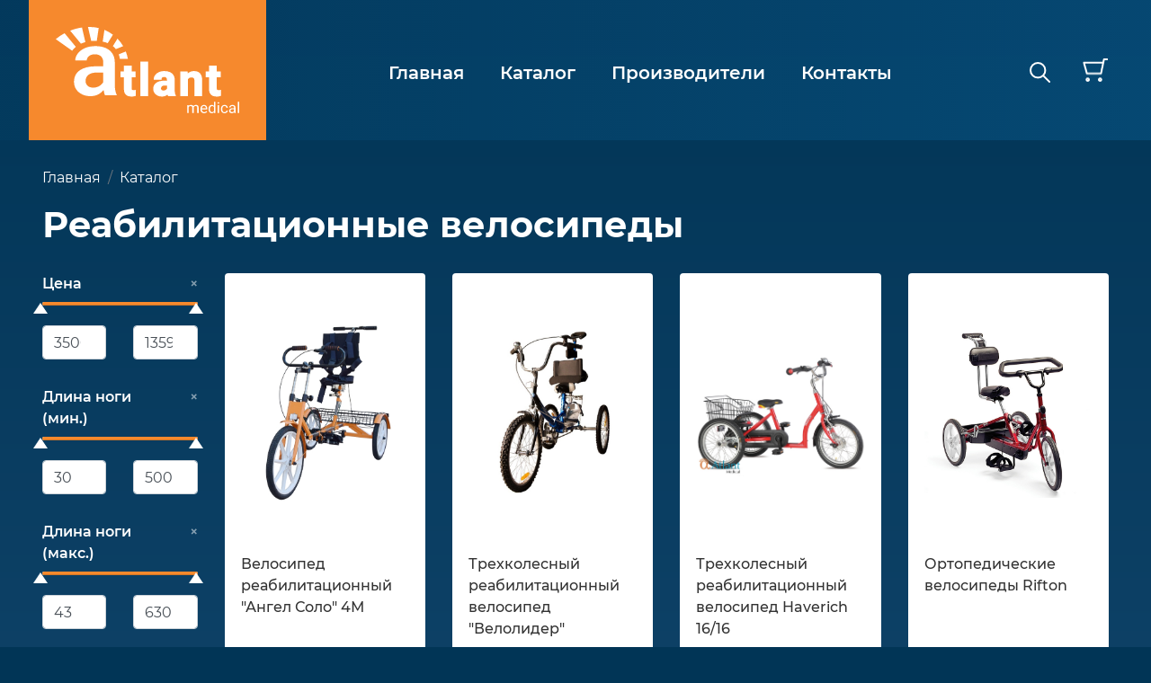

--- FILE ---
content_type: text/html; charset=UTF-8
request_url: https://atlantmedical.ru/product-category/view?id=28
body_size: 7977
content:

	
	<!DOCTYPE html>
	
	<html lang="ru-RU">
	
		<head>
			
			<meta charset="UTF-8">
			<meta http-equiv="X-UA-Compatible" content="IE=edge">
			<meta name="viewport" content="width=device-width, initial-scale=1">
			
			<link rel="apple-touch-icon" sizes="180x180" href="/apple-touch-icon.png">
			<link rel="icon" type="image/png" sizes="32x32" href="/favicon-32x32.png">
			<link rel="icon" type="image/png" sizes="16x16" href="/favicon-16x16.png">
			<link rel="manifest" href="/site.webmanifest">
			
			<meta name="csrf-param" content="_csrf">
<meta name="csrf-token" content="YQsPkLhxfu1sq6GXJohD84NKLrDHDRq81Ol1gJBYGvMvWkz-wBJJpF3fmccVxSSfxA103KZHXt2yjD3s_hJcuQ==">
			
						
			<title>Реабилитационные велосипеды – Atlant Medical</title>
			
						
			<link href="/assets/3eb9df85/css/bootstrap.css?v=1767089014" rel="stylesheet">
<link href="/vendor/flag-icon-css/css/flag-icon.css?v=1659859436" rel="stylesheet">
<link href="/vendor/aur/bs3-utils.css?v=1662211796" rel="stylesheet">
<link href="/vendor/aur/utils.css?v=1692822416" rel="stylesheet">
<link href="/css/v2/col-5ths.css?v=1661861844" rel="stylesheet">
<link href="/css/preloader.css?v=1764393902" rel="stylesheet">
<link href="/css/v2/main.css?v=1765137996" rel="stylesheet">
<link href="/css/v2/top-menu-bs4.css?v=1765170244" rel="stylesheet">
<link href="/css/v2/search-modal.css?v=1701621980" rel="stylesheet">
<link href="/css/v2/main_xs.css?v=1666555778" rel="stylesheet">
<link href="/css/v2/main_md.css?v=1701621926" rel="stylesheet">
<link href="/css/v2/main_lg.css?v=1701621928" rel="stylesheet">
<link href="/vendor/seiyria/bootstrap-slider/css/bootstrap-slider.css?v=1659859436" rel="stylesheet">
<link href="/css/v2/product-property-filter.css?v=1663983116" rel="stylesheet">
<link href="/css/v2/product-card.css?v=1764648588" rel="stylesheet">
<link href="/css/v2/footer.css?v=1768510280" rel="stylesheet">
<link href="/css/v2/mobile-panel.css?v=1764308694" rel="stylesheet">
<link href="/css/v2/main-search.css?v=1764809014" rel="stylesheet">		
		</head>
		
		<body class="design-v2">
		
							<!-- Yandex.Metrika counter -->
				<script type="text/javascript">
					(function (m, e, t, r, i, k, a) {
						m[i] = m[i] || function () {
							(m[i].a = m[i].a || []).push(arguments)
						};
						m[i].l = 1 * new Date();
						for (var j = 0; j < document.scripts.length; j++) {
							if (document.scripts[j].src === r) {
								return;
							}
						}
						k = e.createElement(t), a = e.getElementsByTagName(t)[0], k.async = 1, k.src = r, a.parentNode.insertBefore(k, a)
					})
					(window, document, "script", "https://mc.yandex.ru/metrika/tag.js", "ym");
					
					ym(91135029, "init", {
						clickmap: true,
						trackLinks: true,
						accurateTrackBounce: true,
						webvisor: true
					});
				</script>
				<noscript>
					<div><img src="https://mc.yandex.ru/watch/91135029" style="position:absolute; left:-9999px;" alt=""/></div>
				</noscript>
				<!-- /Yandex.Metrika counter -->
						
						
			<div class="wrap">
				
				<div class="head">
					
					<nav id="w1" class="top-menu navbar-expand-xl navbar-dark navbar">
<div class="container container-lg my-wide-container">
<a class="logo navbar-brand" href="/"></a>
<button type="button" class="navbar-toggler" data-toggle="collapse" data-target="#w1-collapse" aria-controls="w1-collapse" aria-expanded="false" aria-label="Toggle navigation"><span class="navbar-toggler-icon"></span></button>
<div id="w1-collapse" class="collapse navbar-collapse">
					
					<ul id="w2" class="navbar-nav nav"><li class="nav-item"><a class="nav-link" href="/">Главная</a></li>
<li class="dropdown nav-item"><a class="dropdown-toggle nav-link" href="/catalog" data-toggle="dropdown">Каталог</a><div id="w3" class="dropdown-menu"><a class="col-sm-4 col-md-4 col-lg-4 col-xl-3 dropdown-item" href="/product-category/view?id=41">Реабилитационный костюм РПК «Атлант»</a>
<a class="col-sm-4 col-md-4 col-lg-4 col-xl-3 dropdown-item" href="/product-category/view?id=16">Уникальное оборудование</a>
<a class="col-sm-4 col-md-4 col-lg-4 col-xl-3 dropdown-item" href="/product-category/view?id=34">Велоэргометры</a>
<a class="col-sm-4 col-md-4 col-lg-4 col-xl-3 dropdown-item" href="/product-category/view?id=15">Активно-пассивная механотерапия</a>
<a class="col-sm-4 col-md-4 col-lg-4 col-xl-3 dropdown-item" href="/product-category/view?id=17">Виброплатформы</a>
<a class="col-sm-4 col-md-4 col-lg-4 col-xl-3 dropdown-item" href="/product-category/view?id=18">Стабилоплатформы</a>
<a class="col-sm-4 col-md-4 col-lg-4 col-xl-3 dropdown-item" href="/product-category/view?id=36">ФЭС</a>
<a class="col-sm-4 col-md-4 col-lg-4 col-xl-3 dropdown-item" href="/product-category/view?id=31">Реабилитация нижних конечностей</a>
<a class="col-sm-4 col-md-4 col-lg-4 col-xl-3 dropdown-item" href="/product-category/view?id=25">Реабилитация верхних конечностей</a>
<a class="col-sm-4 col-md-4 col-lg-4 col-xl-3 dropdown-item" href="/product-category/view?id=21">Имитаторы ходьбы</a>
<a class="col-sm-4 col-md-4 col-lg-4 col-xl-3 dropdown-item" href="/product-category/view?id=1">Физиотерапия</a>
<a class="col-sm-4 col-md-4 col-lg-4 col-xl-3 dropdown-item" href="/product-category/view?id=23">Тренажеры равновесия с БОС</a>
<a class="col-sm-4 col-md-4 col-lg-4 col-xl-3 dropdown-item" href="/product-category/view?id=30">Тренажеры ходьбы с БОС</a>
<a class="col-sm-4 col-md-4 col-lg-4 col-xl-3 dropdown-item" href="/product-category/view?id=22">Медицинские экзоскелеты</a>
<a class="col-sm-4 col-md-4 col-lg-4 col-xl-3 dropdown-item" href="/product-category/view?id=24">Столы-вертикализаторы</a>
<a class="col-sm-4 col-md-4 col-lg-4 col-xl-3 dropdown-item" href="/product-category/view?id=27">Реабилитационные беговые дорожки</a>
<a class="col-sm-4 col-md-4 col-lg-4 col-xl-3 dropdown-item" href="/product-category/view?id=5">Cтолы Бобат</a>
<a class="col-sm-4 col-md-4 col-lg-4 col-xl-3 dropdown-item" href="/product-category/view?id=19">Инвалидные кресла-коляски</a>
<a class="col-sm-4 col-md-4 col-lg-4 col-xl-3 dropdown-item" href="/product-category/view?id=11">Вертикализаторы</a>
<a class="col-sm-4 col-md-4 col-lg-4 col-xl-3 dropdown-item" href="/product-category/view?id=28">Реабилитационные велосипеды</a>
<a class="col-sm-4 col-md-4 col-lg-4 col-xl-3 dropdown-item" href="/product-category/view?id=13">Коляски с электроприводом</a>
<a class="col-sm-4 col-md-4 col-lg-4 col-xl-3 dropdown-item" href="/product-category/view?id=4">Ходунки</a>
<a class="col-sm-4 col-md-4 col-lg-4 col-xl-3 dropdown-item" href="/product-category/view?id=29">Ортопедические изделия</a>
<a class="col-sm-4 col-md-4 col-lg-4 col-xl-3 dropdown-item" href="/product-category/view?id=32">Аппараты ИВЛ</a>
<a class="col-sm-4 col-md-4 col-lg-4 col-xl-3 dropdown-item" href="/product-category/view?id=33">Кислородные концентраторы</a></div></li>
<li class="dropdown nav-item"><a class="dropdown-toggle nav-link" href="/vendors" data-toggle="dropdown">Производители</a><div id="w4" class="dropdown-menu"><a class="col-sm-4 col-md-4 col-lg-4 col-xl-3 dropdown-item" href="/vendor/38">Galileo | Германия</a>
<a class="col-sm-4 col-md-4 col-lg-4 col-xl-3 dropdown-item" href="/vendor/40">Lojer | Финляндия</a>
<a class="col-sm-4 col-md-4 col-lg-4 col-xl-3 dropdown-item" href="/vendor/42">ExoAtlet | Россия</a>
<a class="col-sm-4 col-md-4 col-lg-4 col-xl-3 dropdown-item" href="/vendor/43">Enraf-Nonius | Нидерланды</a></div></li>
<li class="contacts dropdown nav-item"><a class="dropdown-toggle nav-link" href="/contacts" data-toggle="dropdown">Контакты</a><div id="w5" class="dropdown-menu"><h6 class="dropdown-header">
<div class="phones vartical-center-box phones-bg-light">	
	<div class="vertical-center">
		
					
						
			<div class="phone-box">
				
				<a class="phone-link" href="tel:+7 (843) 202-20-50">+7 (843) 202-20-50</a>				
							
			</div>
		
			
	</div>

</div></h6>
<h6 class="dropdown-header">
<div class="emails vartical-center-box emails-bg-light">	
	<div class="vertical-center">
		
					
						
			<div class="email-box">
				
				<a class="email-link" href="mailto:info@atlantmedical.ru">info@atlantmedical.ru</a>				
							
			</div>
		
			
	</div>

</div></h6></div></li></ul>					
										
					<ul id="w6" class="navbar-nav ml-auto nav"><li class="nav-item"><a class="search-btn nav-link" data-toggle="modal" data-target="#search-modal"><img class="search-icon" src="/img/v2/search.svg" alt=""></a></li>
<li class="nav-item"><a class="cart-btn nav-link" href="/cart"><span class="cart-size" style="display: none;">0</span></a></li></ul>					
					</div>
</div>
</nav>					
				</div>
				
								
								
				<div class="page-box">
					
<div class="product-category-view catalog">
	
	<div class="container my-wide-container">
	
		<div class="head page-head">
			
			<div class="row">
				
				<div class="col-lg-9">
					<nav aria-label="breadcrumb"><ol id="w0" class="breadcrumb"><li class="breadcrumb-item"><a href="/">Главная</a></li>
<li class="breadcrumb-item"><a href="/catalog">Каталог</a></li>
</ol></nav>					<h1><a href="/product-category/view?id=28">Реабилитационные велосипеды</a></h1>
				</div>
				
				<div class="col-lg-3 text-right">
					
										
				</div>
				
			</div>
			
		</div>
		
		<div class="row">
			
			<div class="col-lg-2 col-md-3 col-sm-4 filters-col">
				
				<div class="filters-toggle-btn-box mb-4 d-sm-none">
				
					<button type="button" class="btn my-btn btn-wide accent-bg text-light" onclick="$(&#039;.filters&#039;).toggleClass(&#039;d-none&#039;)">Фильтры</button>				
				</div>
				
				<div class="filters d-none d-sm-block">
					
					<div id="category_id" class="hidden">28</div>
					
										
											
						
<div
	class="product-property-filter"
	id="prop_cost_filter"
	data-prop-id="cost"
	data-view-type="slider"
	data-min="35000"
	data-max="135900"
	data-apply-instantly="1"
>
	
	<div class="panel panel-default">
		
		<div class="panel-heading">
			
			<div class="panel-title">
				
				<div class="row">
					
					<div class="col-md-9 col-9 text-col">
						
						Цена						
											
					</div>
					
					<div class="col-md-3 col-3 controls-col text-right">
						<div class="controls">
							<span class="clear-btn" title="Сбросить фильтр" onclick="Catalog3.clearFilter(this)">&times;</span>						</div>
					</div>
				
				</div>
			
			</div>
		
		</div>
		
		<div class="panel-collapse" id="prop_cost_filter_panel" aria-expanded="true">
			
						
							
				<div class="panel-body" id="prop_cost_filter_panel-body">
					
					<input type="text" class="slider" name="prop_cost_filter" value="" data-slider-min="35000" data-slider-max="135900" data-slider-step="1" data-slider-value="[35000,135900]" data-slider-tooltip="hide" data-slider-handle="square">					
					<div class="values-fields-box">
						
						<div class="row">
							
							<div class="col-6">
								<input type="number" class="form-control val-field min-val-field" name="min" value="35000" min="35000" max="135900" step="1">							</div>
							
							<div class="col-6">
								<input type="number" class="form-control val-field max-val-field" name="max" value="135900" min="35000" max="135900" step="1">							</div>
						
						</div>
					
					</div>
				
				</div>
			
						
					
		</div>
	
	</div>

</div>
					
										
										
											
												
						
<div
	class="product-property-filter"
	id="prop_2259_filter"
	data-prop-id="2259"
	data-view-type="slider"
	data-min="30"
	data-max="500"
	data-apply-instantly="1"
>
	
	<div class="panel panel-default">
		
		<div class="panel-heading">
			
			<div class="panel-title">
				
				<div class="row">
					
					<div class="col-md-9 col-9 text-col">
						
						Длина ноги (мин.)						
											
					</div>
					
					<div class="col-md-3 col-3 controls-col text-right">
						<div class="controls">
							<span class="clear-btn" title="Сбросить фильтр" onclick="Catalog3.clearFilter(this)">&times;</span>						</div>
					</div>
				
				</div>
			
			</div>
		
		</div>
		
		<div class="panel-collapse" id="prop_2259_filter_panel" aria-expanded="true">
			
						
							
				<div class="panel-body" id="prop_2259_filter_panel-body">
					
					<input type="text" class="slider" name="prop_2259_filter" value="" data-slider-min="30" data-slider-max="500" data-slider-value="[30,500]" data-slider-tooltip="hide" data-slider-handle="square">					
					<div class="values-fields-box">
						
						<div class="row">
							
							<div class="col-6">
								<input type="number" class="form-control val-field min-val-field" name="min" value="30" min="30" max="500">							</div>
							
							<div class="col-6">
								<input type="number" class="form-control val-field max-val-field" name="max" value="500" min="30" max="500">							</div>
						
						</div>
					
					</div>
				
				</div>
			
						
					
		</div>
	
	</div>

</div>
					
											
												
						
<div
	class="product-property-filter"
	id="prop_2260_filter"
	data-prop-id="2260"
	data-view-type="slider"
	data-min="43"
	data-max="630"
	data-apply-instantly="1"
>
	
	<div class="panel panel-default">
		
		<div class="panel-heading">
			
			<div class="panel-title">
				
				<div class="row">
					
					<div class="col-md-9 col-9 text-col">
						
						Длина ноги (макс.)						
											
					</div>
					
					<div class="col-md-3 col-3 controls-col text-right">
						<div class="controls">
							<span class="clear-btn" title="Сбросить фильтр" onclick="Catalog3.clearFilter(this)">&times;</span>						</div>
					</div>
				
				</div>
			
			</div>
		
		</div>
		
		<div class="panel-collapse" id="prop_2260_filter_panel" aria-expanded="true">
			
						
							
				<div class="panel-body" id="prop_2260_filter_panel-body">
					
					<input type="text" class="slider" name="prop_2260_filter" value="" data-slider-min="43" data-slider-max="630" data-slider-value="[43,630]" data-slider-tooltip="hide" data-slider-handle="square">					
					<div class="values-fields-box">
						
						<div class="row">
							
							<div class="col-6">
								<input type="number" class="form-control val-field min-val-field" name="min" value="43" min="43" max="630">							</div>
							
							<div class="col-6">
								<input type="number" class="form-control val-field max-val-field" name="max" value="630" min="43" max="630">							</div>
						
						</div>
					
					</div>
				
				</div>
			
						
					
		</div>
	
	</div>

</div>
					
											
												
						
<div
	class="product-property-filter"
	id="prop_2269_filter"
	data-prop-id="2269"
	data-view-type="slider"
	data-min="35"
	data-max="100"
	data-apply-instantly="1"
>
	
	<div class="panel panel-default">
		
		<div class="panel-heading">
			
			<div class="panel-title">
				
				<div class="row">
					
					<div class="col-md-9 col-9 text-col">
						
						Максимальная нагрузка						
											
					</div>
					
					<div class="col-md-3 col-3 controls-col text-right">
						<div class="controls">
							<span class="clear-btn" title="Сбросить фильтр" onclick="Catalog3.clearFilter(this)">&times;</span>						</div>
					</div>
				
				</div>
			
			</div>
		
		</div>
		
		<div class="panel-collapse" id="prop_2269_filter_panel" aria-expanded="true">
			
						
							
				<div class="panel-body" id="prop_2269_filter_panel-body">
					
					<input type="text" class="slider" name="prop_2269_filter" value="" data-slider-min="35" data-slider-max="100" data-slider-value="[35,100]" data-slider-tooltip="hide" data-slider-handle="square">					
					<div class="values-fields-box">
						
						<div class="row">
							
							<div class="col-6">
								<input type="number" class="form-control val-field min-val-field" name="min" value="35" min="35" max="100">							</div>
							
							<div class="col-6">
								<input type="number" class="form-control val-field max-val-field" name="max" value="100" min="35" max="100">							</div>
						
						</div>
					
					</div>
				
				</div>
			
						
					
		</div>
	
	</div>

</div>
					
											
												
						
<div
	class="product-property-filter"
	id="prop_2271_filter"
	data-prop-id="2271"
	data-view-type="slider"
	data-min="13"
	data-max="24"
	data-apply-instantly="1"
>
	
	<div class="panel panel-default">
		
		<div class="panel-heading">
			
			<div class="panel-title">
				
				<div class="row">
					
					<div class="col-md-9 col-9 text-col">
						
						Вес						
											
					</div>
					
					<div class="col-md-3 col-3 controls-col text-right">
						<div class="controls">
							<span class="clear-btn" title="Сбросить фильтр" onclick="Catalog3.clearFilter(this)">&times;</span>						</div>
					</div>
				
				</div>
			
			</div>
		
		</div>
		
		<div class="panel-collapse" id="prop_2271_filter_panel" aria-expanded="true">
			
						
							
				<div class="panel-body" id="prop_2271_filter_panel-body">
					
					<input type="text" class="slider" name="prop_2271_filter" value="" data-slider-min="13" data-slider-max="24" data-slider-value="[13,24]" data-slider-tooltip="hide" data-slider-handle="square">					
					<div class="values-fields-box">
						
						<div class="row">
							
							<div class="col-6">
								<input type="number" class="form-control val-field min-val-field" name="min" value="13" min="13" max="24">							</div>
							
							<div class="col-6">
								<input type="number" class="form-control val-field max-val-field" name="max" value="24" min="13" max="24">							</div>
						
						</div>
					
					</div>
				
				</div>
			
						
					
		</div>
	
	</div>

</div>
					
										
									
				</div>
			
			</div>
			
			<div class="col-lg-10 col-md-9 col-sm-8 products-col">
				
				
<div class="products-grid">
	
	<div class="row">
		
					
			<div class="col-xl-3 col-lg-4 col-md-6 col-sm-6">			
				
<div id="product-499" class="product-card" data-product-id="499">
	
		<a class="img-box" href="/product/499?categoryId=28" style="background-image: url(https://atlantmedical.ru/upload/2024/08/22/c47d25a9b49639ce13f0a2469a20b76b_w_h600.jpg);"></a>	
	<a class="summary" href="/product/499?categoryId=28">
		Велосипед реабилитационный "Ангел Соло" 4М	</a>
	
	<div class="price-box">
		<div class="row">
			<div class="col-6 col-md-7 price-col">
									<div class="price">
						<span class="price-prefix">от</span>
						<span class="price-value">109 000 &#8381;</span>
					</div>
							</div>
			<div class="col-6 col-md-5 buy-btn-col">
									<a class="buy-btn" href="/cart/add-product?productId=499&amp;goto=%2Fproduct-category%2Fview%3Fid%3D28%23product-499" target="_self" onclick="Site.cart.do(event, &#039;add&#039;, 499, 28)"></a>							</div>
		</div>
	</div>
	
		
</div>			
			</div>			
				
			<div class="col-xl-3 col-lg-4 col-md-6 col-sm-6">			
				
<div id="product-445" class="product-card" data-product-id="445">
	
		<a class="img-box" href="/product/445?categoryId=28" style="background-image: url(https://atlantmedical.ru/upload/2024/02/29/ac0f3ea70c8b4c5af60179787fa6af6a_w_h600.jpg);"></a>	
	<a class="summary" href="/product/445?categoryId=28">
		Трехколесный реабилитационный велосипед "Велолидер"	</a>
	
	<div class="price-box">
		<div class="row">
			<div class="col-6 col-md-7 price-col">
									<div class="price">
						<span class="price-prefix">от</span>
						<span class="price-value">35 000 &#8381;</span>
					</div>
							</div>
			<div class="col-6 col-md-5 buy-btn-col">
									<a class="buy-btn" href="/cart/add-product?productId=445&amp;goto=%2Fproduct-category%2Fview%3Fid%3D28%23product-445" target="_self" onclick="Site.cart.do(event, &#039;add&#039;, 445, 28)"></a>							</div>
		</div>
	</div>
	
		
</div>			
			</div>			
				
			<div class="col-xl-3 col-lg-4 col-md-6 col-sm-6">			
				
<div id="product-417" class="product-card" data-product-id="417">
	
		<a class="img-box" href="/product/417?categoryId=28" style="background-image: url(https://atlantmedical.ru/upload/2024/01/11/856039e153db77ce29832d6a192b752a_w_h600.jpg);"></a>	
	<a class="summary" href="/product/417?categoryId=28">
		Трехколесный реабилитационный велосипед Haverich 16/16	</a>
	
	<div class="price-box">
		<div class="row">
			<div class="col-6 col-md-7 price-col">
							</div>
			<div class="col-6 col-md-5 buy-btn-col">
									<a class="buy-btn" href="/cart/add-product?productId=417&amp;goto=%2Fproduct-category%2Fview%3Fid%3D28%23product-417" target="_self" onclick="Site.cart.do(event, &#039;add&#039;, 417, 28)"></a>							</div>
		</div>
	</div>
	
		
</div>			
			</div>			
				
			<div class="col-xl-3 col-lg-4 col-md-6 col-sm-6">			
				
<div id="product-416" class="product-card" data-product-id="416">
	
		<a class="img-box" href="/product/416?categoryId=28" style="background-image: url(https://atlantmedical.ru/upload/2024/01/10/938154d243f1abf921279b2b4b3a13e6_w_h600.jpg);"></a>	
	<a class="summary" href="/product/416?categoryId=28">
		Ортопедические велосипеды Rifton	</a>
	
	<div class="price-box">
		<div class="row">
			<div class="col-6 col-md-7 price-col">
							</div>
			<div class="col-6 col-md-5 buy-btn-col">
									<a class="buy-btn" href="/cart/add-product?productId=416&amp;goto=%2Fproduct-category%2Fview%3Fid%3D28%23product-416" target="_self" onclick="Site.cart.do(event, &#039;add&#039;, 416, 28)"></a>							</div>
		</div>
	</div>
	
		
</div>			
			</div>			
				
			<div class="col-xl-3 col-lg-4 col-md-6 col-sm-6">			
				
<div id="product-343" class="product-card" data-product-id="343">
	
		<a class="img-box" href="/product/343?categoryId=28" style="background-image: url(https://atlantmedical.ru/upload/2023/08/01/dbf90c621c8b1557bb8c6083de230f57_w_h600.jpg);"></a>	
	<a class="summary" href="/product/343?categoryId=28">
		Ортопедические велосипеды Vermeiren	</a>
	
	<div class="price-box">
		<div class="row">
			<div class="col-6 col-md-7 price-col">
									<div class="price">
						<span class="price-prefix">от</span>
						<span class="price-value">135 900 &#8381;</span>
					</div>
							</div>
			<div class="col-6 col-md-5 buy-btn-col">
									<a class="buy-btn" href="/cart/add-product?productId=343&amp;goto=%2Fproduct-category%2Fview%3Fid%3D28%23product-343" target="_self" onclick="Site.cart.do(event, &#039;add&#039;, 343, 28)"></a>							</div>
		</div>
	</div>
	
		
</div>			
			</div>			
				
			<div class="col-xl-3 col-lg-4 col-md-6 col-sm-6">			
				
<div id="product-247" class="product-card" data-product-id="247">
	
		<a class="img-box" href="/product/247?categoryId=28" style="background-image: url(https://atlantmedical.ru/upload/2023/05/19/57de51aff7248ab99d7793b59a81d2ad_w_h600.jpg);"></a>	
	<a class="summary" href="/product/247?categoryId=28">
		Трёхколесный реабилитационный велосипед Haverich 12/12 ALU TE	</a>
	
	<div class="price-box">
		<div class="row">
			<div class="col-6 col-md-7 price-col">
							</div>
			<div class="col-6 col-md-5 buy-btn-col">
									<a class="buy-btn" href="/cart/add-product?productId=247&amp;goto=%2Fproduct-category%2Fview%3Fid%3D28%23product-247" target="_self" onclick="Site.cart.do(event, &#039;add&#039;, 247, 28)"></a>							</div>
		</div>
	</div>
	
		
</div>			
			</div>			
				
			<div class="col-xl-3 col-lg-4 col-md-6 col-sm-6">			
				
<div id="product-245" class="product-card" data-product-id="245">
	
		<a class="img-box" href="/product/245?categoryId=28" style="background-image: url(https://atlantmedical.ru/upload/2023/05/19/4496e0c8aa4e854c1cae217802459f02_w_h600.jpg);"></a>	
	<a class="summary" href="/product/245?categoryId=28">
		Трёхколесный реабилитационный велосипед Haverich 20/16	</a>
	
	<div class="price-box">
		<div class="row">
			<div class="col-6 col-md-7 price-col">
							</div>
			<div class="col-6 col-md-5 buy-btn-col">
									<a class="buy-btn" href="/cart/add-product?productId=245&amp;goto=%2Fproduct-category%2Fview%3Fid%3D28%23product-245" target="_self" onclick="Site.cart.do(event, &#039;add&#039;, 245, 28)"></a>							</div>
		</div>
	</div>
	
		
</div>			
			</div>			
				
			<div class="col-xl-3 col-lg-4 col-md-6 col-sm-6">			
				
<div id="product-214" class="product-card" data-product-id="214">
	
		<a class="img-box" href="/product/214?categoryId=28" style="background-image: url(https://atlantmedical.ru/upload/2023/03/10/176568ac7c1acf85f52a4b91ad7b98f6_w_h600.jpg);"></a>	
	<a class="summary" href="/product/214?categoryId=28">
		Велосипед реабилитационный Ангел Соло-М	</a>
	
	<div class="price-box">
		<div class="row">
			<div class="col-6 col-md-7 price-col">
									<div class="price">
						<span class="price-prefix">от</span>
						<span class="price-value">99 000 &#8381;</span>
					</div>
							</div>
			<div class="col-6 col-md-5 buy-btn-col">
									<a class="buy-btn" href="/cart/add-product?productId=214&amp;goto=%2Fproduct-category%2Fview%3Fid%3D28%23product-214" target="_self" onclick="Site.cart.do(event, &#039;add&#039;, 214, 28)"></a>							</div>
		</div>
	</div>
	
		
</div>			
			</div>			
		
</div>

</div>				
								
			</div>
		
		</div>
	
	</div>

</div>
				</div>
				
				
<footer class="footer">
	
	<div class="footer-floor1">
		
		<div class="container my-wide-container">
			
			<div class="row">
				
				<div class="col-md-6 category-col">
					
					<div class="head">
						Каталог					</div>
					
					<div class="body">
						<div class="row">
															<div class="col-md-3">
																			<div class="footer-item">
											<a href="/product-category/view?id=1">Физиотерапия</a>																					</div>
																			<div class="footer-item">
											<a href="/product-category/view?id=2">Функциональные кресла</a>																					</div>
																			<div class="footer-item">
											<a href="/product-category/view?id=4">Ходунки</a>																					</div>
																			<div class="footer-item">
											<a href="/product-category/view?id=5">Cтолы Бобат</a>																					</div>
																			<div class="footer-item">
											<a href="/product-category/view?id=6">Душевые каталки</a>																					</div>
																			<div class="footer-item">
											<a href="/product-category/view?id=11">Вертикализаторы</a>																					</div>
																			<div class="footer-item">
											<a href="/product-category/view?id=13">Коляски с электроприводом</a>																					</div>
																			<div class="footer-item">
											<a href="/product-category/view?id=14">Откашливатели</a>																					</div>
																			<div class="footer-item">
											<a href="/product-category/view?id=15">Активно-пассивная механотерапия</a>																					</div>
																			<div class="footer-item">
											<a href="/product-category/view?id=16">Уникальное оборудование</a>																					</div>
																			<div class="footer-item">
											<a href="/product-category/view?id=17">Виброплатформы</a>																					</div>
																			<div class="footer-item">
											<a href="/product-category/view?id=18">Стабилоплатформы</a>																					</div>
																			<div class="footer-item">
											<a href="/product-category/view?id=19">Инвалидные кресла-коляски</a>																					</div>
																			<div class="footer-item">
											<a href="/product-category/view?id=20">Кресла для ванны и туалета</a>																					</div>
																			<div class="footer-item">
											<a href="/product-category/view?id=21">Имитаторы ходьбы</a>																					</div>
																			<div class="footer-item">
											<a href="/product-category/view?id=22">Медицинские экзоскелеты</a>																					</div>
																			<div class="footer-item">
											<a href="/product-category/view?id=23">Тренажеры равновесия с БОС</a>																					</div>
																			<div class="footer-item">
											<a href="/product-category/view?id=24">Столы-вертикализаторы</a>																					</div>
																			<div class="footer-item">
											<a href="/product-category/view?id=25">Реабилитация верхних конечностей</a>																					</div>
																			<div class="footer-item">
											<a href="/product-category/view?id=26">Вспомогательное оборудование для реабилитации</a>																					</div>
																			<div class="footer-item">
											<a href="/product-category/view?id=27">Реабилитационные беговые дорожки</a>																					</div>
																			<div class="footer-item">
											<a href="/product-category/view?id=28">Реабилитационные велосипеды</a>																					</div>
																			<div class="footer-item">
											<a href="/product-category/view?id=29">Ортопедические изделия</a>																					</div>
																			<div class="footer-item">
											<a href="/product-category/view?id=30">Тренажеры ходьбы с БОС</a>																					</div>
																			<div class="footer-item">
											<a href="/product-category/view?id=31">Реабилитация нижних конечностей</a>																					</div>
																			<div class="footer-item">
											<a href="/product-category/view?id=32">Аппараты ИВЛ</a>																					</div>
																			<div class="footer-item">
											<a href="/product-category/view?id=33">Кислородные концентраторы</a>																					</div>
																			<div class="footer-item">
											<a href="/product-category/view?id=34">Велоэргометры</a>																					</div>
																			<div class="footer-item">
											<a href="/product-category/view?id=36">ФЭС</a>																					</div>
																			<div class="footer-item">
											<a href="/product-category/view?id=37">Подвесы реабилитационные</a>																					</div>
																			<div class="footer-item">
											<a href="/product-category/view?id=38">Стулья специальные</a>																					</div>
																			<div class="footer-item">
											<a href="/product-category/view?id=39">Инвалидные подъемники</a>																					</div>
																			<div class="footer-item">
											<a href="/product-category/view?id=40">БОС</a>																					</div>
																			<div class="footer-item">
											<a href="/product-category/view?id=41">Реабилитационный костюм РПК «Атлант»</a>																					</div>
																			<div class="footer-item">
											<a href="/product-category/view?id=42">Педальные тренажеры</a>																					</div>
																	</div>
													</div>
					</div>
				
				</div>
				
				<div class="col-md-6 etc-col">
					
					<div class="row">
					
						<div class="col-md-4 vendor-col">
							<div class="head">
								Производители							</div>
							<div class="body">
																	<div class="footer-item">
										<a href="/vendor/35">
											Philips Healthcare										</a>
									</div>
																	<div class="footer-item">
										<a href="/vendor/38">
											Galileo										</a>
									</div>
																	<div class="footer-item">
										<a href="/vendor/40">
											Lojer										</a>
									</div>
																	<div class="footer-item">
										<a href="/vendor/41">
											R82										</a>
									</div>
																	<div class="footer-item">
										<a href="/vendor/42">
											ExoAtlet										</a>
									</div>
																	<div class="footer-item">
										<a href="/vendor/43">
											Enraf-Nonius										</a>
									</div>
															</div>
						</div>
						
						<div class="col-md-4 about-col">
							<div class="head">
								О компании							</div>
							<div class="body">
																	<div class="footer-item">
										<a href="/contacts" target="_blank">Контакты</a>									</div>
																	<div class="footer-item">
										<a href="/vendors" target="_blank">Наши партнеры</a>									</div>
															</div>
						</div>
						
						<div class="col-md-4 contact-col">
							
							<div class="head">
								Свяжитесь с нами							</div>
							
							<div class="body">
								
																	
									<div class="phones">
																																											<a class="phone-link" href="tel:+7 (843) 202-20-50">+7 (843) 202-20-50</a>																			</div>
									
																
								
<div class="emails  emails-bg-light">	
	<div class="">
		
					
						
			<div class="email-box">
				
				<a class="email-link" href="mailto:info@atlantmedical.ru">info@atlantmedical.ru</a>				
							
			</div>
		
			
	</div>

</div>								
								<div class="socials">
																														<a class="social-link" href="https://vk.com/rpkatlant" title="VK" style="background-image: url(/img/v2/media/vk.svg);" target="_blank"></a>																																								<a class="social-link" href="https://www.youtube.com/user/RpkAtlant" title="YouTube" style="background-image: url(/img/v2/media/youtube.png);" target="_blank"></a>																											</div>
								
							</div>
							
						</div>
					
					</div>
				
				</div>
			
			</div>
		
		</div>
	
	</div>
	
	<div class="footer-floor2">
		<div class="container my-wide-container">
			<div class="row">
				<div class="col-md-6 copyright-col">
					<div class="copyright">
												&copy; 2014 - 2026 Atlant Medical						<br>Все права защищены					</div>
				</div>
				<div class="col-md-6 oferta-col">
					Цены ознакомительны и не являются публичной офертой.					<br>Некоторые товары имеют противопоказания и требуют консультации со специалистом.				</div>
			</div>
		</div>
	</div>

</footer>
			
			</div>
			
						
<div class="mobile-panel">

	<div class="row">
		
		<div class="col">
			<a class="btn circle-btn phone-btn accent-bg" href="/contacts"></a>		</div>
		
		<div class="col">
			<a class="accent-bg circle-btn catalog-btn" href="/catalog"></a>		</div>
		
		<div class="col">
			<button type="button" class="accent-bg circle-btn search-btn" data-toggle="modal" data-target="#search-modal" onCLick="Site.mainSearch.find(null, $(&#039;#main-search-input&#039;).val())"></button>		</div>
		
		<div class="col">
			<a class="accent-bg circle-btn cart-btn" href="/cart"><span class="cart-size" style="display: none;">0</span></a>		</div>
		
	</div>

</div>
			
			
<div id="search-modal" class="fade modal" role="dialog" tabindex="-1" aria-hidden="true" data-keyboard="false">
<div class="modal-dialog modal-xl" role="document">
<div class="modal-content">
<div class="modal-header">

<button type="button" class="close" data-dismiss="modal"><span aria-hidden="true">&times;</span></button>
</div>
<div class="modal-body">
			
				
<div id="main-search" class="main-search" >
	
	<div class="search-input-box main-search-input-box">
		
		<input type="text" id="main-search-input" class="form-control search-input" value="" placeholder="Наименование товара" onKeyUp="Site.mainSearch.find(event, this.value)">		
		<div class="controls">
			
			<button class="search-btn btn clean-btn my-btn my-btn-orange" onCLick="Site.mainSearch.find(event, $(&#039;#main-search-input&#039;).val())"><img src="/img/main-search-btn-4x.png" alt=""></button>			
			<button type="button" class="reset-btn btn clean-btn my-btn my-btn-orange" onCLick="Site.mainSearch.clearAll()">x</button>			
		</div>
	
	</div>
	
	<div id="main-search-results" class="main-search-results search-results results container-fluid">
		
		<div class="result search-result main-search-result tpl row">
			
			<div class="col-md-3 img-col align-self-center">
				<a class="product-link img-link" href="/product-category/view?id=28" target="_blank"><img class="img" alt="Изображение товара"></a>			</div>
			
			<div class="col-md-6 name-col align-self-center">
				<a class="name product-name product-link product-name-link" href="#">Product name</a>
			</div>
			
			<div class="col-md-3 price-col align-self-center">
				<div class="min-price">
					от					<span class="min-price-val">999 999 999</span> &#x20bd;				</div>
			</div>
		
		</div>
		
			
	</div>

</div>			
			
</div>

</div>
</div>
</div>			
						
						
			<div class="preloader" id="preloader"></div>
			
			<script src="/assets/2d73dafa/jquery.js?v=1767089014"></script>
<script src="/assets/4c50a038/yii.js?v=1767089014"></script>
<script src="/vendor/js-cookie/js.cookie.js?v=1659859436"></script>
<script src="/js/aur.js?v=1696818468"></script>
<script src="/js/preloader.js?v=1661879834"></script>
<script src="/js/site.js?v=1764814290"></script>
<script src="/vendor/seiyria/bootstrap-slider/bootstrap-slider.js?v=1659859436"></script>
<script src="/js/v2/catalog.js?v=1666555778"></script>
<script src="/assets/3eb9df85/js/bootstrap.bundle.js?v=1767089014"></script>
<script>jQuery(function ($) {
jQuery('#search-modal').modal({"show":false});
});</script>		
		</body>
	
	</html>



--- FILE ---
content_type: text/css
request_url: https://atlantmedical.ru/vendor/aur/bs3-utils.css?v=1662211796
body_size: 113
content:
.dropdown-menu {
	padding: 0;
}

.dropdown-menu li a {
	padding: 10px;
}

.dropdown-menu .divider {
	margin: 0;
}

--- FILE ---
content_type: text/css
request_url: https://atlantmedical.ru/vendor/aur/utils.css?v=1692822416
body_size: 1031
content:
body {
	cursor: default;
}

a {
	cursor: pointer;
}

.aur-hidden {
	display: none;
}

.aur-full-height {
	height: 100%;
}

.aur-text-line {
	width: 100%;
	white-space: nowrap;
	overflow: hidden;
	-ms-text-overflow: ellipsis;
	text-overflow: ellipsis;
	display: block;
}

.aur-text-line.aur-active-text-line:hover {
	white-space: normal;
}

.aur-form-group-controls button {
	margin-right: 5px;
}

.aur-clickable {
	cursor: pointer;
}

.aur-deleted-img {
	opacity: 0.25;
}

.aur-controls .btn + .btn {
	margin-left: 5px;
}

.aur-controls .btn-group .btn + .btn {
	margin-left: -1px;
}

.vertical-align-middle-helper, .vam-helper {
	display: inline-block;
	height: 100%;
	vertical-align: middle;
	/*height: 0;*/
	width: 0;
	font-size: 0;
}

ul.clean {
	padding: 0;
	list-style-type: none;
}

a.overlay {
	position: absolute;
	top: 0;
	left: 0;
	width: 100%;
	height: 100%;
}

.aur-admin-panel {
	position: fixed;
	top: 0;
	right: 0;
	background: rgba(255, 0, 0, 0.5);
	color: #fff;
	z-index: 999999;
}

.aur-admin-panel .aur-admin-panel-item {
	display: inline-block;
	padding: 10px;
	color: #fff
}

.aur-admin-panel a.aur-admin-panel-item:hover {
	text-decoration: underline;
}

.aur-full-width {
	position: absolute;
	width: 100%;
	left: 0;
}

.aur-form-header {
	margin-bottom: 40px;
}

/* controls */

.aur-controls-panel {
	padding: 5px;
}

.aur-admin-controls-panel {
	/*background: rgba(255,0, 0, 0.5);*/
}

.aur-controls-parent {
	position: relative;
}

.aur-controls-overlay, .aur-controls-panel-overlay {
	position: absolute;
	top: 0;
	right: 0;
	margin-top: 5px;
	margin-right: 5px;
}

.aur-top {
	top: 0;
}

.aur-right {
	right: 0;
}

.aur-img-link, .aur-ibox-link {
	display: inline-block;
}

.aur-box-link {
	display: block;
}

.aur-movable {
	cursor: move;
}

.aur-mover {
	cursor: move;
}

/*** tables ***/

.table .action-column {
	white-space: nowrap;
}

.box {
	display: block;
}

.ibox {
	display: inline-block;
}

.bold {
	font-weight: bold;
}

.form-group.required label:after {
	content: '*';
	color: #f00;
	margin-left: 5px;
}

.nowrap {
	white-space: nowrap;
}

.user-menu-box {
	width: auto;
	padding: 5px;
	background-color: rgba(255, 0, 0, .5);
	color: white;
	position: fixed;
	top: 0;
	right: 0;
	z-index: 99999;
}

/*** LG- ***/
@media (max-width: 1199px) {
	
	.user-menu-box {
		top: auto;
		right: auto;
		bottom: 0;
		left: 0;
	}
	
}

/* << vertical center */

/* src = https://www.w3schools.com/howto/howto_css_center-vertical.asp */

.vertical-center-box {
	position: relative;
}

.vertical-center {
	margin: 0;
	position: absolute;
	top: 50%;
	transform: translateY(-50%);
}

/* >> vertical center */

--- FILE ---
content_type: text/css
request_url: https://atlantmedical.ru/css/preloader.css?v=1764393902
body_size: 222
content:
.preloader {
	display: none;
	position: fixed;
	top: 0;
	left: 0;
	width: 100%;
	height: 100%;
	/*height: calc(100% - 20px);*/
	z-index: 99999;
	background: rgba(0, 0, 0, .5) url(../img/puff.svg) center center no-repeat;
}

--- FILE ---
content_type: text/css
request_url: https://atlantmedical.ru/css/v2/main.css?v=1765137996
body_size: 2885
content:
:root {
	--my-dark-gray: #333;
	--main-bg-color: #013556;
	--main-bg-gradient: linear-gradient(180deg, #013556 0%, #396A9E 100%);
	--my-dark-blue: #08507E;
	--my-orange: #F6892D;
	--slider-handle-triangle-height: 12px;
	--my-white: #fff;
}

@font-face {
	font-family: montserrat-400;
	src: url("../../font/Montserrat/Montserrat-Regular.ttf");
}

@font-face {
	font-family: montserrat-500;
	src: url("../../font/Montserrat/Montserrat-Medium.ttf");
}

@font-face {
	font-family: montserrat-600;
	src: url("../../font/Montserrat/Montserrat-SemiBold.ttf");
}

@font-face {
	font-family: montserrat-700;
	src: url("../../font/Montserrat/Montserrat-Bold.ttf");
}

@media (max-width: 1699px) {
	.my-wide-container {
		max-width: 95% !important;
	}
}

@media (min-width: 1700px) {
	.my-wide-container {
		max-width: 1680px !important;
	}
}

.navbar > .container .navbar-brand, .navbar > .container-fluid .navbar-brand {
	/*margin-left: 0;*/
}

html {
	scroll-behavior: smooth;
	background-color: var(--main-bg-color);
	/*background-image: var(--main-bg-gradient);*/
}

body {
	cursor: default;
	/*background-color: var(--main-bg-color);*/
	background-image: var(--main-bg-gradient);
	background-position-y: top;
	font-family: montserrat-400;
	color: #fff;
	/*padding-bottom: 60px;*/
}

* {
	/*word-break: break-all !important;*/
}

.page-box {
	min-height: 100vh;
}

label {
	font-weight: bold;
	padding: 10px;
}

.block {
	display: block;
}

.inline-block {
	display: inline-block;
}

button {
	border-radius: 2px;
}

.section-name {
	font-family: montserrat-700;
	text-align: center;
	padding-top: 30px;
	padding-bottom: 30px;
	font-size: 24px;
}

/*** << HEADERS */

h1, h2, h3, h4, h5, h6,
.h1, .h2, .h3, .h4, .h5, .h6
{
	margin-top: 0;
	margin-bottom: 30px;
	font-family: montserrat-700;
	padding: 0;
}

.page-header {
	margin: 0;
	padding: 0 0 30px;
	border: none;
	font-size: 28px;
}

/*** >> HEADERS */

a {
	color: #fff;
	display: inline-block;
}

a:hover {
	color: #fff;
	/*text-decoration: none;*/
}

a:focus {
	/*background-color: transparent !important;*/
	color: var(--my-white);
}

a.btn:focus {
	/*background-color: #fff !important;*/
}

/* << NAV TABS BS3 */

/*.nav-tabs {
	border-bottom: none;
	margin-bottom: 18px;
}

.nav-tabs > li > a {
	padding-left: 0;
	padding-top: 0;
	padding-bottom: 0;
	font-size: 16px;
	font-family: montserrat-700;
	border: none;
}

.nav-tabs > li > a:hover,
.nav-tabs > li > a:focus,
.nav-tabs > li.active > a:hover,
.nav-tabs > li.active > a:focus
{
	background: none;
	border: none;
	color: var(--my-orange);
}

.nav-tabs > li.active > a {
	background: none;
	border: none;
	color: var(--my-orange);
}*/

/* >> NAV TABS BS3  */

/* << NAV TABS BS4 */

.nav-tabs {
	border-bottom: none;
	margin-bottom: 18px;
}

.nav-link {
	padding: 0 30px 0 0;
	border: none !important;
	font-size: 16px;
	font-family: montserrat-700;
	background: none !important;
}

.nav-tabs .nav-link.active,
.nav-tabs .nav-item.show .nav-link {
	/*padding: 0;*/
	/*font-size: 16px;*/
	/*font-family: montserrat-700;*/
	/*border: none;*/
	color: var(--my-orange);
}

.nav-tabs .nav-link:hover,
.nav-tabs .nav-link:focus,
.nav-tabs .nav-link.active:hover,
.nav-tabs .nav-link.active:focus
{
	background: none;
	border: none;
	color: var(--my-orange);
}

/* >> NAV TABS BS4 */

.mt-1 {
	margin-top: 12px !important;
}

.mt-2 {
	margin-top: 30px !important;
}

.mt-3 {
	margin-top: 60px !important;
}

.mb-1 {
	margin-bottom: 12px !important;
}

.mb-2 {
	margin-bottom: 30px !important;
}

.mb-3 {
	margin-bottom: 60px !important;
}

/*** << BUTTONS */

.my-btn {
	display: inline-block;
	padding: 12px 30px;
	border-radius: 4px;
	border: none;
	margin-right: 5px;
}

.cart-btn, .add-cart-btn {
	border-radius: 4px;
	word-break: keep-all !important;
}

.my-btn-orange, .my-btn-orange:focus, .my-btn-orange:active, .my-btn-orange:hover {
	background-color: var(--my-orange) !important;
	color: var(--my-white);
	text-decoration: none;
}

.my-btn-light {
	background: rgba(255, 255, 255, 0.9);
	color: var(--my-dark-blue);
}

.my-btn-light:hover {
	color: var(--my-dark-blue);
	text-decoration: none;
}

.my-btn-light:focus {
	background: rgba(255, 255, 255, 0.9) !important;
}

.add-cart-btn {
	border: none;
	outline: none;
	/*border-radius: 0;*/
	width: 80px;
	height: 46px;
	background-image: url(../../img/v2/cart-add.png);
	background-size: 28px 26px;
	background-repeat: no-repeat;
	background-position: center center;
	background-color: var(--my-orange);
	/*margin-top: 10px;*/
}

.my-btn-wide {
	display: inline-block;
	width: 100%;
}

/*** >> BUTTONS */

.page-root {
	padding-top: 30px;
}

.slider.slider-horizontal {
	width: 100% !important;
}

.page-head .controls {
	padding-top: 30px;
}

.cart-counter {
	max-width: 120px;
}

.card {
	background: var(--my-white);
	border-radius: 4px;
	padding: 30px;
	color: var(--my-dark-gray);
}

.help-block-error {
	color: var(--my-orange) !important;
}

.cart-counter {
	display: inline-block;
	margin: auto;
}

.breadcrumb {
	/*margin-top: 30px;*/
	background-color: transparent;
	padding: 0;
	color: rgba(255, 255, 255, 0.7);
}

.breadcrumb > .active {
	color: rgba(255, 255, 255, 0.7);
}

.card {
	background-color: var(--my-white);
	color: var(--my-dark-gray);
	padding: 18px 30px;
	border-radius: 4px;
	/*display: table;*/
}

.card a {
	color: var(--my-dark-gray);
}

.card hr {
 border-color: rgba(85, 85, 85, 0.2);
}

.content-group + .content-group {
	margin-top: 30px;
}

b, .b, strong, .strong {
	font-family: montserrat-700;
}

.vendor-card {
	height: 200px;
	margin-bottom: 30px;
	padding: 20px;
}

.vendor-card-img {
	height: 100%;
	background-position: center center;
	background-repeat: no-repeat;
	/*background-size: 90%;*/
	/*background-size: cover;*/
	background-size: contain;
}

.vendor-view {
	padding-top: 30px;
}

.page-box {
	padding-top: 30px;
}

p {
	margin-top: 20px;
	margin-bottom: 20px;
}

h3 {
	margin-top: 30px;
	margin-bottom: 20px;
}

.pay-card {
	background: #fff;
	width: 400px;
	/*height: 200px;*/
	padding: 25px 50px;
	display: inline-block;
	margin-top: 10px;
	margin-bottom: 20px;
	border-radius: 20px;
	text-align: center;
}

.pay-card img {
	width: auto;
	height: 80px;
}

.table {
	color: var(--my-white) !important;
}

.hidden {
	display: none;
}

@media (min-width: 1200px) {
	.container, .container-sm, .container-md, .container-lg, .container-xl {
		max-width: 1170px;
	}
}

.nav-tabs {
	white-space: nowrap;
}

.nav-tabs .nav-link {
	padding-right: 15px;
}

.coming-soon-banner {
	background: var(--my-orange);
	color: var(--my-white);
	font-size: 25px;
	font-family: montserrat-700;
	margin: 30px 0 0;
	padding: 30px;
	text-align: center;
	border-radius: 4px;
}

.page-box > .page-root {
	padding-top: 0;
}

.page-box .section-name:first-child {
	/*padding-top: 0;*/
}

.big-text {
	font-family: montserrat-600;
	font-size: 32px;
	line-height: 39px;
}

.small {}

.cart-btn:hover {
	text-decoration: none !important;
}

/* << phones */

.phones {
	padding-left: 50px;
	min-height: 35px;
	/*padding-top: 5px;*/
	background: url(../../img/v2/phone-dark.png) left center no-repeat;
	background-size: 30px 30px;
	/*font-family: ;*/
}

.phones .phone-link {
	font-family: montserrat-400;
	line-height: 22px;
	font-size: 18px;
}

.phones.phones-bg-light {
	background-image: url(../../img/v2/phone-white.png);
}

/* >> phones */

/* << emails */

.emails {
	padding-left: 50px;
	min-height: 35px;
	/*padding-top: 5px;*/
	background: url(../../img/v2/email-dark.png) left center no-repeat;
	background-size: 30px 30px;
	/*font-family: ;*/
}

.emails .email-link {
	font-family: montserrat-400;
	line-height: 22px;
	font-size: 18px;
}

.emails.emails-bg-light {
	background-image: url(../../img/v2/email-white.png);
}

/* >> emails */

.dropdown-divider {
	margin: 0;
}

pre {
	background: rgba(255,255,255,.5);
	padding: 15px;
}

.responsive {
	max-width: 100%;
	overflow-x: auto;
	white-space: nowrap;
}

.page-link:focus {
	/*background-color: inherit !important;*/
}

.break-all {
	word-break: break-all;
}

.mobile-panel {
	display: none;
}

/*** XS ***/
@media (max-width: 575px) {
	
	.coming-soon-banner {
		font-size: 15px !important;
	}
	
	#yii-debug-toolbar {
		display: none !important;
	}
	
	.col + .col {
		margin-top: 30px;
	}
	
	h1 {
		/*word-break: break-all;*/
		font-size: 26px;
	}
	
	.mobile-panel {
		display: block;
	}
	
	.my-btn {
		margin-bottom: 10px;
	}
	
}

.tpl {
	display: none;
}

.clean-btn {
	padding: 0;
	margin: 0;
	border: none;
	background-color: transparent;
}

.modal-title {
	color: #000;
}

.contacts .requisites-col p {
	margin-top: 0;
}

.vendors .vendor-card {
	background-size: 80%;
	background-position: center center;
	background-repeat: no-repeat;
	background-origin: padding-box;
	padding: 20px;
}

.accent-bg {
	background-color: var(--my-orange);
}

.text-light {
	color: var(--my-white);
}

/*** XS ***/
@media (max-width: 575px) {
	
	.display-xs-none {
		/*display: none;*/
	}
	
}

.pay-and-ship .pay-card {
	width: 300px;
	max-width: 100%;
}

.pay-and-ship .pay-card img {
	max-width: 100%;
	height: auto !important;
	max-height: 80px;
}

b, .b, .bold {
	font-family: montserrat-600;
}

.cart-counter-btn {
	color: var(--my-white) !important;
}

.cart-counter-del-btn {
	border-top-right-radius: 0 !important;
	border-bottom-right-radius: 0 !important;
}

.cart-counter-add-btn {
	border-top-left-radius: 0 !important;
	border-bottom-left-radius: 0 !important;
}

.cart-counter input {
	text-align: center !important;
}

.main-search-results {
	/*padding-top: 10px;*/
	/*padding-bottom: 10px;*/
}

.main-search-results .search-result {
	padding-top: 10px;
	padding-bottom: 10px;
}

.card + .card {
	margin-top: 10px;
}

--- FILE ---
content_type: text/css
request_url: https://atlantmedical.ru/css/v2/top-menu-bs4.css?v=1765170244
body_size: 1738
content:
.top-menu {
	height: 156px;
	border: none;
	margin: 0;
	background-image: linear-gradient(90.38deg, rgba(4, 60, 96, 0.7) 0%, rgba(8, 80, 126, 0.7) 100%);
	padding: 0;
}

head {
	/*background-image: linear-gradient(90.38deg, rgba(4, 60, 96, 0.7) 0%, rgba(8, 80, 126, 0.7) 100%) !important;*/
}

.top-menu .navbar-toggle .icon-bar {
	/*color: white;*/
	/*background: white;*/
	background: white;
}

.top-menu .search-btn > a {
	width: 32px !important;
	padding-left: 30px;
	padding-right: 30px;
}

.top-menu .container, .top-menu .container-fluid {
	height: 100%;
	/*margin: 0;*/
}

.top-menu .container .navbar-header, .top-menu .container-fluid .navbar-header {
	height: 100%;
}

.top-menu .container .navbar-nav {
	/*margin-left: 174px;*/
	margin-left: 100px;
}

.top-menu .logo,
.top-menu .logo:focus
{
	width: 264px;
	height: 100%;
	background-color: #F6892D !important;
	background-image: url("../../img/v2/logo.svg");
	background-position: center center;
	background-repeat: no-repeat;
}

.top-menu .container .nav-item, .top-menu .container-fluid .nav-item {
	height: 156px !important;
	/*width: auto;*/
}

.top-menu .container .nav-item > a, .top-menu .container-fluid .nav-item > a {
	font-size: 20px;
	padding: 66px 20px 0;
	height: 100%;
	color: #fff;
	font-family: montserrat-600;
}

.top-menu .container .nav-item > a:hover, .top-menu .container-fluid .nav-item > a:hover {
	background-color: transparent;
	/*text-decoration: underline;*/
	color: var(--my-orange);
}

.top-menu .navbar-right {
	/*width: 200px;*/
}

.top-menu .navbar-right .nav-item {
	float: left;
}

.top-menu .search-btn {
	/*width: 23px;*/
	background: url(../../img/v2/search.svg) center center no-repeat;
}

.top-menu .search-btn a {
	/*padding-left: 0 !important;*/
	/*padding-right: 0 !important;*/
	/*width: 23px;*/
	/*padding-right: 50px;*/
	width: 100px !important;
	padding: 0 !important;
}

.top-menu .location-btn {
	/*width: 84px;*/
	background: url(../../img/v2/location.svg) left center no-repeat;
}

.top-menu .location-btn .country-name {
	font-size: 16px;
	display: inline-block;
	margin-left: 4px;
	/*margin-top: -4px;*/
	position: relative;
	top: -4px;
}

.top-menu .cart-btn {
	width: 60px !important;
	background-repeat: no-repeat !important;
	background-position: center !important;
	background-image: url(../../img/v2/cart.png) !important;
	background-size: 28px 26px !important;
}

.top-menu .dropdown-toggle::after {
	display: none;
}

.top-menu .nav-item.dropdown {
	position: static;
}

/*.top-menu .nav-item.dropdown .dropdown-toggle {*/
.top-menu .nav-item.dropdown:hover {
	background-repeat: no-repeat !important;
	background-position: bottom center !important;
	background-size: 84px 14px;
	background-image: url('../../img/v2/triangle-up-orange.png') !important;
}

.top-menu .nav-item.dropdown:hover .dropdown-menu {
/*.top-menu .nav-item.dropdown .dropdown-menu {*/
	/*display: block;*/
	display: flex;
	/*position: absolute !important;*/
	width: 100% !important;
	/*width: 100vw !important;*/
	left: 0 !important;
	flex-flow: row wrap;
	border-radius: 0;
	border: none;
	border-top: 2px solid #F6892D;
	border-bottom: 2px solid #F6892D;
	/*top: -1px;*/
	margin-top: -1px;
	background: #074269;
	padding: 20px 20%;
}

.top-menu .nav-item.dropdown .dropdown-menu .dropdown-item {
	/*display: flex;*/
	/*flex: 4;*/
	color: #FFFFFF;
	padding-top: 10px;
	padding-bottom: 10px;
	font-size: 18px;
	font-family: montserrat-500;
	white-space: normal !important;
}

.top-menu .nav-item.dropdown .dropdown-menu .dropdown-item:hover {
	background-color: transparent;
	/*text-decoration: underline;*/
	color: var(--my-orange);
}

.top-menu .contacts .dropdown-header {
	display: block;
	float: left;
	width: 50%;
}

.top-menu .navbar-toggler {
	margin-right: 15px;
}

.top-menu .search-btn .search-icon {
	margin-top: -5px;
}

/*** LG- ***/
@media (max-width: 1199px) {
	
	.top-menu {
		height: auto;
		/*width: 100% !important;*/
		/*width: 100vw !important;*/
	}
	
	.top-menu .container {
		height: auto;
		margin: 0;
		/*width: 100vw;*/
		width: 100% !important;
	}
	
	.top-menu .logo, .top-menu .logo:focus {
		width: 180px;
		height: 80px;
		background-size: auto 80%;
		/*padding: 5px;*/
	}
	
	.top-menu .my-container, .top-menu .container-fluid {
		/*height: 100%;*/
		margin: 0;
	}
	
	.top-menu .navbar-collapse {
		padding-bottom: 30px;
	}
	
	.top-menu .navbar-collapse .navbar-nav:first-child {
		padding-top: 10px;
		/*padding-top: 0;*/
	}
	
	.top-menu .dropdown-menu {
		display: none !important;
	}
	
	.top-menu .nav-item.dropdown:hover {
		background-image: none !important;
	}
	
	.top-menu .my-wide-container {
		width: 100% !important;
		max-width: 100% !important;
	}
	
}

/* << search */

.top-menu .search-box {
	position: relative;
	width: 800px;
	margin-left: 100px;
}

.top-menu .search-box .main-search {
	position: absolute;
}

/* >> search */

.top-menu .dropdown-menu.show {
	display: none;
}

.top-menu .cart-btn {
	position: relative;
}

.top-menu .container {
	padding: 0;
}

.top-menu .cart-btn .cart-size {
	color: var(--my-white) !important;
	position: absolute;
	display: inline-block;
	background: var(--my-orange);
	top: 0px;
	left: 5px;
	font-size: 14px;
	font-family: montserrat-600;
	border-radius: 100%;
	width: 20px;
	height: 20px;
	text-align: center;
}

/*** XL+ ***/
@media (min-width: 1140px) {
	
	.top-menu .cart-btn .cart-size {
		top: 50px;
	}
	
}

/* collapsed */

/*** MD- ***/
@media (max-width: 991px) {
	
	.top-menu .ml-auto {
		display: none;
	}
	
	.top-menu .search-btn {
		/*float: right;*/
		/*display: none;*/
	}
	
	.top-menu .cart-btn {
		position: relative;
		height: 200px;
		margin-top: 10px;
		/*display: inline-block;*/
		/*float: right;*/
		/*display: none;*/
	}
	
	.top-menu .cart-btn .cart-size {
		top: -10px;
	}
	
}

--- FILE ---
content_type: text/css
request_url: https://atlantmedical.ru/css/v2/search-modal.css?v=1701621980
body_size: 365
content:
#search-modal {
	/*filter: blur(10px);*/
}

#search-modal .modal-dialog {
	width: 900px !important;
	max-width: 95%;
	filter: blur();
}

#search-modal .modal-header {
	display: none;
}

#search-modal .modal-content {
	background-color: transparent;
	padding-top: 30px;
	border: none;
}

#search-modal .modal-body {
	padding: 0;
	/*background-color: transparent;*/
}

--- FILE ---
content_type: text/css
request_url: https://atlantmedical.ru/css/v2/main_xs.css?v=1666555778
body_size: 215
content:
/*** XS ***/
@media (max-width: 767px) {

	.coming-soon-banner {
		padding: 20px;
		margin: 40px 0 0;
		font-size: 18px;
	}
	
	section + section {
		margin-top: 30px;
	}
	
	.section-name {
		padding-top: 15px;
	}

}

--- FILE ---
content_type: text/css
request_url: https://atlantmedical.ru/css/v2/main_md.css?v=1701621926
body_size: 478
content:
/*** MD- ***/
@media (max-width: 991px) {
	
	.navbar-collapse {
		/*background: red;*/
		background: var(--main-bg-color);
		/*z-index: 99999;*/
	}
	
	.top-menu .container .nav-item > a, .top-menu .container-fluid .nav-item > a {
		padding: 15px !important;
		/*height: auto !important;*/
	}
	
	.top-menu .container .nav-item, .top-menu .container-fluid .nav-item {
		height: auto !important;
	}
	
	.top-menu .container .navbar-nav {
		margin-left: 0;
		padding-top: 30px;
	}

}

--- FILE ---
content_type: text/css
request_url: https://atlantmedical.ru/css/v2/main_lg.css?v=1701621928
body_size: 479
content:
/*** LG- ***/
@media (max-width: 1199px) {
	
	.navbar-collapse {
		/*background: red;*/
		background: var(--main-bg-color);
		/*z-index: 99999;*/
	}
	
	.top-menu .container .nav-item > a, .top-menu .container-fluid .nav-item > a {
		padding: 15px !important;
		/*height: auto !important;*/
	}
	
	.top-menu .container .nav-item, .top-menu .container-fluid .nav-item {
		height: auto !important;
	}
	
	.top-menu .container .navbar-nav {
		margin-left: 0;
		padding-top: 30px;
	}

}

--- FILE ---
content_type: text/css
request_url: https://atlantmedical.ru/css/v2/product-property-filter.css?v=1663983116
body_size: 652
content:
.product-property-filter {
	margin-bottom: 30px;
}

.product-property-filter .prop-value {
	cursor: pointer;
}

.product-property-filter .panel {
	box-shadow: none;
}

/*** << slider */

.product-property-filter .slider .slider-selection {
	background: var(--my-orange);
}

.product-property-filter .slider.slider-horizontal .slider-track {
	height: 4px;
}

.product-property-filter .slider.slider-horizontal .slider-handle {
	background-color: transparent;
	background-image: url(../../img/v2/triangle-white.png);
	background-repeat: no-repeat;
	background-position: center center;
	width: 16px;
	height: 12px;
	margin-top: 6px;
	box-shadow: none;
}

/*** >> slider */

.product-property-filter .values-fields-box {
	margin-top: 10px;
}

.product-property-filter {
	color: black;
}

.product-property-filter .panel {
	margin-bottom: 0;
	background: transparent;
	border: none;
}

.product-property-filter .panel-heading {
	background: transparent;
	border: none;
	/*cursor: pointer;*/
	padding: 0;
	color: #fff;
	font-family: montserrat-600;
}

.product-property-filter .clear-btn {
	cursor: pointer;
	opacity: .5;
}

.product-property-filter .clear-btn:hover {
	opacity: 1;
}

.product-property-filter .panel-body {
	padding: 0;
	background: transparent;
}

.product-property-filter .panel-footer {
	background: transparent;
	border: none;
	padding: 0;
}

.product-property-filter .list-group-item:hover {
	background-color: rgba(0,0,0,.05);
}

.product-property-filter .list-group-item {
	border: none;
	background: transparent;
	/*padding-left: 0;*/
	/*padding-right: 0;*/
	color: #fff;
	padding: 5px;
	margin: 0;
}

.product-property-filter input[type="checkbox"] {
	/*margin-top: 30px;*/
	position: relative;
	top: 2px;
	margin-top: 0;
	border-radius: 4px;
	border: none;
	margin-right: 12px;
}

.product-property-filter .apply-filter-btn {
	margin-top: 10px;
}

--- FILE ---
content_type: text/css
request_url: https://atlantmedical.ru/css/v2/product-card.css?v=1764648588
body_size: 715
content:
.product-card {
	background-color: #fff;
	color: var(--my-dark-gray);
	padding: 18px;
	border-radius: 4px;
	margin: 0 auto 60px;
	width: 312px;
	max-width: 100%;
	/*height: 100px;*/
	overflow: auto;
}

.product-card:hover {
	/*border: 6px solid var(--my-orange);*/
	/*box-sizing: border-box;*/
	/*box-sizing: content-box;*/
	outline: 6px solid var(--my-orange);
}

.product-card .summary {
	height: 100px;
	overflow: auto;
	margin-top: 18px;
	font-size: 16px;
	font-family: montserrat-500;
	color: var(--my-dark-gray);
	display: block;
}

.product-card .img-box {
	height: 276px;
	text-align: center;
	display: block;
	overflow: hidden;
	background-repeat: no-repeat;
	background-position: center center;
	background-size: contain;
}

.product-card .img-box img {
	max-height: 100%;
}

.product-card .price-box {
	margin-top: 30px;
	height: 70px;
}

.product-card .price {
	font-family: montserrat-600;
	font-size: 22px;
	margin-top: -5px;
}

.product-card .price-prefix {
	/*display: block;*/
}

.product-card .price-value {
	white-space: nowrap;
}

.product-card .buy-btn {
	width: 80px;
	height: 46px;
	border: none;
	background-color: var(--my-dark-blue);
	background-image: url('../../img/v2/cart-add.png');
	background-position: center center;
	background-repeat: no-repeat;
	background-size: 28px 26px;
	text-decoration: none;
	-webkit-border-radius: 4px;
	-moz-border-radius: 4px;
	border-radius: 4px;
}

.product-card .buy-btn:focus {
	background-color: var(--my-dark-blue) !important;
}

.product-card .buy-btn-col {
	text-align: right;
	padding-left: 0;
}

.product-card .controls {
	margin-top: 5px;
}

.product-card .price-value {
	/*white-space: nowrap;*/
}

/*** XS ***/
@media (max-width: 575px) {
	
	.product-card .summary {
		height: auto;
		/*word-break: break-all;*/
	}
	
	.product-card .price-col {
		/*word-break: break-all;*/
	}
	
}

--- FILE ---
content_type: text/css
request_url: https://atlantmedical.ru/css/v2/footer.css?v=1768510280
body_size: 744
content:
.footer {
	margin-top: 50px;
	font-size: 12px;
	font-family: montserrat-400;
}

.footer .row {
	/*padding: 0;*/
}

.footer-item + .footer-item {
	margin-top: 12px;
}

.footer-floor1 {
	background: rgba(255, 255, 255, 0.05);
	padding-top: 40px;
	padding-bottom: 80px;
}

.footer-floor2 {
	padding-top: 10px;
	padding-bottom: 10px;
}

.footer .head {
	padding-bottom: 20px;
	font-size: 14px;
	text-transform: uppercase;
	font-family: montserrat-600;
}

.footer .etc-col {
	padding-left: 140px;
}

.footer .contact-col .phones {
	padding-left: 40px;
	min-height: 30px;
	background-image: url(../../img/v2/phones.svg);
	background-position: left center;
	background-repeat: no-repeat;
}

.footer .contact-col .socials {
	margin-top: 20px;
}

.footer .contact-col .social-link {
	width: 30px;
	height: 30px;
	background-repeat: no-repeat;
	background-position: center center;
	background-size: contain;
}

.footer .contact-col .social-link {
	/*padding-right: 6px;*/
}

.footer .contact-col .social-link + .social-link {
	margin-left: 14px;
	/*padding-left: 6px;*/
}

.footer .oferta-col {
	text-align: right;
}

/*** LG- ***/
@media (max-width: 1919px) {
	
	.footer .etc-col {
		padding-left: 0;
	}
	
	.footer .emails {
		/*padding-left: 25px;*/
		/*background-size: 20px !important;*/
	}
	
	.footer .emails .email-box {
		padding-top: 7px !important;
	}
	
	.footer .emails .email-box .email-link {
		/*font-size: 12px !important;*/
	}
	
	
}

/*** XS ***/
@media (max-width: 575px) {
	
	.footer {
		padding-bottom: 100px;
	}
	
	.footer-floor1 {
		padding-bottom: 30px;
	}
	
	.footer .etc-col {
		padding-left: 15px;
		padding-top: 30px;
	}
	
	.footer .contact-col {
		padding-top: 30px;
	}
	
	.footer .about-col {
		padding-top: 40px;
	}
	
	.footer .oferta-col {
		text-align: left;
		padding-top: 10px;
	}
	
	.footer .oferta-col br {
		display: none;
	}
	
}

.footer .phones + .emails {
	margin-top: 15px;
}

.footer .emails {
	padding-left: 40px;
	overflow: hidden;
	text-overflow: ellipsis;
}

.footer .emails .email-box {
	padding-top: 5px;
	font-size: 18px !important;
}

.footer .emails .email-box .email-link {
	width: 100%;
	overflow: hidden;
	text-overflow: ellipsis;
}

--- FILE ---
content_type: text/css
request_url: https://atlantmedical.ru/css/v2/mobile-panel.css?v=1764308694
body_size: 594
content:
.mobile-panel {
	background-color: rgba(0,0,0,.5);
	backdrop-filter: blur(10px);
	/*height: 80px;*/
	width: 100%;
	position: fixed;
	bottom: 0px;
	/*padding-bottom: 10px;*/
	padding-top: 10px;
}

.mobile-panel .col {
	text-align: center;
	padding-top: 10px;
}

.mobile-panel .circle-btn {
	display: inline-block;
	border: none;
	height: 40px;
	width: 40px;
	/*border-radius: 100%;*/
	background-size: 50%;
	background-color: transparent;
	background-position: center center;
	background-repeat: no-repeat;
	color: white;
}

.mobile-panel .col {
	margin-top: 0 !important;
	padding-top: 0;
	padding-left: 15px !important;
	padding-right: 15px !important;
}

.mobile-panel .col:first-of-type {
	padding-left: 30px !important;
}

.mobile-panel .col:last-of-type {
	padding-right: 30px !important;
}

.mobile-panel .phone-btn {
	background-image: url('../../img/v2/phone-white.png');
}

.mobile-panel .search-btn {
	background-image: url('../../img/v2/search.svg');
}

.mobile-panel .catalog-btn {
	background-size: 70%;
	background-image: url('../../img/v2/product-catalog.png');
}

.mobile-panel .cart-btn {
	background-image: url('../../img/v2/cart.png');
	position: relative;
}

.mobile-panel .cart-btn .cart-size {
	color: var(--my-white) !important;
	position: absolute;
	display: inline-block;
	background: var(--my-orange);
	/*top: 50px;*/
	/*left: 5px;*/
	font-family: montserrat-600;
	border-radius: 100%;
	/*width: 20px;*/
	/*height: 20px;*/
	font-size: 10px;
	padding: 1px 6px;
	text-align: center;
	left: 0;
}

--- FILE ---
content_type: text/css
request_url: https://atlantmedical.ru/css/v2/main-search.css?v=1764809014
body_size: 695
content:
.main-search {
	color: var(--my-dark-gray) !important;
	/*width: 50%;*/
	/*margin: auto;*/
	/*margin-top: 30px;*/
	position: relative;
}

.main-search a {
	color: var(--my-dark-gray) !important;
}

.main-search .results {
	width: 100%;
	/*height: 300px;*/
	position: absolute;
	/*position: relative;*/
	background-color: white;
	border-radius: 4px;
	margin-top: 4px;
	box-shadow: 0 0 10px 0px rgba(0,0,0,.5);
	z-index: 999;
	display: none;
	/*max-height: 600px;*/
	/*max-height: 550px;*/
	max-height: 70vh;
	overflow-x: hidden;
	overflow-y: auto;
}

.main-search .results .preloader {
	/*display: block;*/
	/*top: 0;*/
	/*left: 0;*/
	position: absolute;
	width: 100%;
	height: 100%;
	background-color: rgba(0,0,0,.5);
}

.main-search .results.loading .preloader {
	display: block;
}

.main-search .result {
	min-height: 100px;
}

.main-search .result .name {
	/*padding-top: 40px;*/
	/*padding-bottom: 40px;*/
}

.main-search .result .img-col {
	text-align: center;
}

.main-search .result .img {
	height: 80px;
}

.main-search .result .min-price {
	font-family: 'montserrat-600';
}

.main-search .result + .result {
	border-top: 1px solid rgba(51, 51, 51, 0.20);
}

.main-search .search-input-box {
	position: relative;
	/*padding-top: 20px;*/
}

.main-search .search-input-box .controls {
	position: absolute;
	height: 34px;
	top: 4px;
	right: 4px;
}

.main-search .search-input-box .controls .btn {
	/*height: 34px;*/
	height: 100%;
}

.main-search .search-input-box .controls .reset-btn {
	padding-left: 14px;
	padding-right: 14px;
	font-size: 16px;
	font-family: 'montserrat-600';
}

.main-search .search-input-box .controls .btn img {
	max-height: 100%;
}

.main-search .search-input-box .search-input {
	padding-top: 20px;
	padding-bottom: 20px;
	padding-right: 100px;
}

/*** LG ***/
@media (min-width: 900px) {
	
	.main-search-box {
		/*width: 50%;*/
	}
	
}

--- FILE ---
content_type: application/javascript; charset=utf-8
request_url: https://atlantmedical.ru/js/aur.js?v=1696818468
body_size: 16852
content:
// aur utf8 win кириллица
// 20180825_131239

var aur = aur || {};

aur.etc = {}; // random data storage

// **************************************
// LOGGING
// **************************************

aur.logging = true;

var OnPageConsole = {
	
	name: 'OnPageConsole',
	
	get: function () {
		return $('#aur-console');
	},
	
	toggle: function () {
		this.get().find('.body').toggle();
	},
	
	add: function (string) {
		var onPageConsole = this.get();
		var newEntrie = $('<div class="item">' + string + '</div>');
		onPageConsole.find('.body').prepend(newEntrie);
	}
	
};

aur._log = function (val, name, fn) {
	var prefix = (fn ? fn + ' : ' : '') + (name ? name : '...') + ' [' + typeof val + ']';
	console.log(prefix + ' = %o', val);
	OnPageConsole.add(prefix + val + ' [' + typeof val + ']');
};

aur._log2 = function (val, name, fn) {
	var prefix = (fn ? fn + ' : ' : '') + '### ' + (name ? name : '...') + ' [' + typeof val + '] = ';
	console.log(prefix);
	console.dir(val);
};

aur.log = function (val, name, allow, fn) {
	allow = aur.def(allow, 1);
	if (aur.logging && allow && console && console.log) {
		aur._log(val, name, fn);
	}
};

aur.logGroupStart = function (groupName, allow, collapsed) {
	allow = aur.def(allow, 1);
	collapsed = aur.def(collapsed, 0);
	if (aur.logging && allow && console) {
		collapsed = aur.def(collapsed, false);
		if (collapsed && console.groupCollapsed) {
			console.groupCollapsed(groupName);
		} else if (console.group) {
			console.group(groupName);
		}
		OnPageConsole.add('<strong>BEGIN ' + groupName + '</strong>');
	}
};

aur.logGroupEnd = function (allow, fn) {
	allow = aur.def(allow, 1);
	if (aur.logging && allow && console && console.groupEnd) {
		console.groupEnd();
		OnPageConsole.add('<strong>END' + (fn ? ' ' + fn : '') + '</strong>');
	}
};

aur.logFunctionStart = function (functionName, allow, collapsed) {
	aur.logGroupStart(functionName, allow, collapsed);
};

aur.logFunctionEnd = function (allow) {
	aur.logGroupEnd(allow);
};

// **************************************
// PATCHES (fuck you, IE!)
// **************************************

// custom implementing Object.getOwnPropertyNames
// don't overwrite an existing implementation
if (typeof Object.getOwnPropertyNames !== "function") {
	Object.getOwnPropertyNames = function (obj) {
		var keys = [];
		
		// Only iterate the keys if we were given an object, and
		// a special check for null, as typeof null == "object"
		if (typeof obj === "object" && obj !== null) {
			// Use a standard for in loop
			for (var x in obj) {
				// A for in will iterate over members on the prototype
				// chain as well, but Object.getOwnPropertyNames returns
				// only those directly on the object, so use hasOwnProperty.
				if (obj.hasOwnProperty(x)) {
					keys.push(x);
				}
			}
		}
		
		return keys;
	};
}

// **************************************
// ETC
// **************************************

aur.encodeUtf8 = function (str_data) {	// Encodes an ISO-8859-1 string to UTF-8
	//
	// +   original by: Webtoolkit.info (http://www.webtoolkit.info/)
	
	str_data = str_data.replace(/\r\n/g, "\n");
	var utftext = "";
	
	for (var n = 0; n < str_data.length; n++) {
		var c = str_data.charCodeAt(n);
		if (c < 128) {
			utftext += String.fromCharCode(c);
		} else if ((c > 127) && (c < 2048)) {
			utftext += String.fromCharCode((c >> 6) | 192);
			utftext += String.fromCharCode((c & 63) | 128);
		} else {
			utftext += String.fromCharCode((c >> 12) | 224);
			utftext += String.fromCharCode(((c >> 6) & 63) | 128);
			utftext += String.fromCharCode((c & 63) | 128);
		}
	}
	
	return utftext;
};

aur.crc32 = function (str) {	// Calculates the crc32 polynomial of a string
	//
	// +   original by: Webtoolkit.info (http://www.webtoolkit.info/)
	
	str = aur.utf8_encode(str);
	var table = "00000000 77073096 EE0E612C 990951BA 076DC419 706AF48F E963A535 9E6495A3 0EDB8832 79DCB8A4 E0D5E91E 97D2D988 09B64C2B 7EB17CBD E7B82D07 90BF1D91 1DB71064 6AB020F2 F3B97148 84BE41DE 1ADAD47D 6DDDE4EB F4D4B551 83D385C7 136C9856 646BA8C0 FD62F97A 8A65C9EC 14015C4F 63066CD9 FA0F3D63 8D080DF5 3B6E20C8 4C69105E D56041E4 A2677172 3C03E4D1 4B04D447 D20D85FD A50AB56B 35B5A8FA 42B2986C DBBBC9D6 ACBCF940 32D86CE3 45DF5C75 DCD60DCF ABD13D59 26D930AC 51DE003A C8D75180 BFD06116 21B4F4B5 56B3C423 CFBA9599 B8BDA50F 2802B89E 5F058808 C60CD9B2 B10BE924 2F6F7C87 58684C11 C1611DAB B6662D3D 76DC4190 01DB7106 98D220BC EFD5102A 71B18589 06B6B51F 9FBFE4A5 E8B8D433 7807C9A2 0F00F934 9609A88E E10E9818 7F6A0DBB 086D3D2D 91646C97 E6635C01 6B6B51F4 1C6C6162 856530D8 F262004E 6C0695ED 1B01A57B 8208F4C1 F50FC457 65B0D9C6 12B7E950 8BBEB8EA FCB9887C 62DD1DDF 15DA2D49 8CD37CF3 FBD44C65 4DB26158 3AB551CE A3BC0074 D4BB30E2 4ADFA541 3DD895D7 A4D1C46D D3D6F4FB 4369E96A 346ED9FC AD678846 DA60B8D0 44042D73 33031DE5 AA0A4C5F DD0D7CC9 5005713C 270241AA BE0B1010 C90C2086 5768B525 206F85B3 B966D409 CE61E49F 5EDEF90E 29D9C998 B0D09822 C7D7A8B4 59B33D17 2EB40D81 B7BD5C3B C0BA6CAD EDB88320 9ABFB3B6 03B6E20C 74B1D29A EAD54739 9DD277AF 04DB2615 73DC1683 E3630B12 94643B84 0D6D6A3E 7A6A5AA8 E40ECF0B 9309FF9D 0A00AE27 7D079EB1 F00F9344 8708A3D2 1E01F268 6906C2FE F762575D 806567CB 196C3671 6E6B06E7 FED41B76 89D32BE0 10DA7A5A 67DD4ACC F9B9DF6F 8EBEEFF9 17B7BE43 60B08ED5 D6D6A3E8 A1D1937E 38D8C2C4 4FDFF252 D1BB67F1 A6BC5767 3FB506DD 48B2364B D80D2BDA AF0A1B4C 36034AF6 41047A60 DF60EFC3 A867DF55 316E8EEF 4669BE79 CB61B38C BC66831A 256FD2A0 5268E236 CC0C7795 BB0B4703 220216B9 5505262F C5BA3BBE B2BD0B28 2BB45A92 5CB36A04 C2D7FFA7 B5D0CF31 2CD99E8B 5BDEAE1D 9B64C2B0 EC63F226 756AA39C 026D930A 9C0906A9 EB0E363F 72076785 05005713 95BF4A82 E2B87A14 7BB12BAE 0CB61B38 92D28E9B E5D5BE0D 7CDCEFB7 0BDBDF21 86D3D2D4 F1D4E242 68DDB3F8 1FDA836E 81BE16CD F6B9265B 6FB077E1 18B74777 88085AE6 FF0F6A70 66063BCA 11010B5C 8F659EFF F862AE69 616BFFD3 166CCF45 A00AE278 D70DD2EE 4E048354 3903B3C2 A7672661 D06016F7 4969474D 3E6E77DB AED16A4A D9D65ADC 40DF0B66 37D83BF0 A9BCAE53 DEBB9EC5 47B2CF7F 30B5FFE9 BDBDF21C CABAC28A 53B39330 24B4A3A6 BAD03605 CDD70693 54DE5729 23D967BF B3667A2E C4614AB8 5D681B02 2A6F2B94 B40BBE37 C30C8EA1 5A05DF1B 2D02EF8D";
	
	if (typeof (crc) == "undefined") {
		crc = 0;
	}
	var x = 0;
	var y = 0;
	
	crc = crc ^ (-1);
	for (var i = 0, iTop = str.length; i < iTop; i++) {
		y = (crc ^ str.charCodeAt(i)) & 0xFF;
		x = "0x" + table.substr(y * 9, 8);
		crc = (crc >>> 8) ^ x;
	}
	
	return crc ^ (-1);
};

aur.calendar = function (y) { // generates calendar for year %y%
	
	y = y || new Date().getFullYear();
	
	// rug = ru genetive = русский язык, родительный падеж
	var calendar = [
		{title: {'ru': 'Январь', 'rug': 'Января', 'en': 'January'}, days: 31},
		{title: {'ru': 'Февраль', 'rug': 'Февраля', 'en': 'February'}, days: ((y % 4 == 0) ? 29 : 28)},
		{title: {'ru': 'Март', 'rug': 'Марта', 'en': 'March'}, days: 31},
		{title: {'ru': 'Апрель', 'rug': 'Ареля', 'en': 'April'}, days: 30},
		{title: {'ru': 'Май', 'rug': 'Мая', 'en': 'May'}, days: 31},
		{title: {'ru': 'Июнь', 'rug': 'Июня', 'en': 'June'}, days: 30},
		{title: {'ru': 'Июль', 'rug': 'Июля', 'en': 'July'}, days: 31},
		{title: {'ru': 'Август', 'rug': 'Августа', 'en': 'August'}, days: 31},
		{title: {'ru': 'Сентябрь', 'rug': 'Сентября', 'en': 'September'}, days: 30},
		{title: {'ru': 'Октябрь', 'rug': 'Октября', 'en': 'October'}, days: 31},
		{title: {'ru': 'Ноябрь', 'rug': 'Ноября', 'en': 'November'}, days: 30},
		{title: {'ru': 'Декабрь', 'rug': 'Декабря', 'en': 'December'}, days: 31}
	];
	
	return calendar;
};

// **************************************
// RANDOM
// **************************************

aur.randInt = function (min, max) { // goodman
	min = min || 0;
	max = max || 0;
	return Math.floor(Math.random() * (max - min + 1)) + min;
};

aur.randString = function (chars, len, norepeat) {
	// chars = алфавит
	// norepeat = использовать каждый символ алфавита только 1 раз
	chars = chars || '?';
	var it = '';
	var c;
	var j;
	for (var i = 0; i < len; i++) {
		j = aur.randInt(0, chars.length - 1);
		c = chars.charAt(j);
		if (norepeat) {
			chars = chars.replace(c, '');
		}
		it += c;
	}
	return it;
};

aur.randEmail = function () {
	return aur.randString(aur.en, aur.randInt(5, 9)) + '@' + aur.randString(aur.en, 5) + '.' + aur.randString(aur.en, 3);
};

aur.randPhone = function () {
	return '+' + aur.randString(aur.digits, 11);
};

// **************************************
// ETC
// **************************************

// @source: http://www.reynoldsftw.com/2009/03/live-email-validation-with-jquery/
// @translate: http://ruseller.com/lessons.php?rub=32&id=152
aur.isEmail = function (it) {
	var pattern = new RegExp(/^(("[\w-\s]+")|([\w-]+(?:\.[\w-]+)*)|("[\w-\s]+")([\w-]+(?:\.[\w-]+)*))(@((?:[\w-]+\.)*\w[\w-]{0,66})\.([a-z]{2,6}(?:\.[a-z]{2})?)$)|(@\[?((25[0-5]\.|2[0-4][0-9]\.|1[0-9]{2}\.|[0-9]{1,2}\.))((25[0-5]|2[0-4][0-9]|1[0-9]{2}|[0-9]{1,2})\.){2}(25[0-5]|2[0-4][0-9]|1[0-9]{2}|[0-9]{1,2})\]?$)/i);
	return pattern.test(it);
};

aur.digits = '1234567890';
aur.en = 'abcdefjhijklmnopqrstuvwxyz';
aur.ru = 'абвгдеёжзийклмнопрстуфхцчшщъыьэюя';
aur.spec = '_-';

aur.implodeMap = function (map, innerGlue, outerGlue) {
	
	innerGlue = innerGlue || '=';
	outerGlue = outerGlue || ';';
	
	var x = '';
	
	for (key in map) {
		x += key + innerGlue + map[key] + outerGlue;
	}
	
	// cut last glue symbol
	x = x.substring(0, x.length - 1);
	
	return x;
	
};

// **************************************
// URL
// **************************************

aur.createUrl = function (base, params, hash) {
	
	aur.logFunctionStart('aur.createUrl()');
	
	// aur.log(q,'q');
	
	var
		url = base
		, innerGlue = '='
		, outerGlue = '&'
	;
	
	if (!base) {
		aur.log('> cancelled');
		aur.log('> return false');
		aur.logFunctionEnd('aur.createUrl()');
		return false;
	}
	
	if (params) {
		url += '?' + aur.implodeMap(params, innerGlue, outerGlue);
	}
	
	if (hash) {
		url += '#' + aur.implodeMap(hash, innerGlue, outerGlue);
	}
	
	url = encodeURI(url);
	
	aur.log(url, 'url');
	
	aur.logFunctionEnd('aur.createUrl()');
	
	return url;
	
};

aur.parseUrl = function (url) {
	
	url = url || location.href;
	
	var urlData = {
		base: url.split('?')[0],
		params: {},
		hash: {}
	};
	
	// params after "?"
	
	var params = url.split('?')[1];
	
	if (params) {
		params = params.split('&');
		for (var i in params) {
			var param = params[i];
			if (!param) {
				continue;
			}
			param = param.split('=');
			var name = param[0];
			var val = param[1];
			urlData.params[name] = val;
		}
		
	}
	
	// hash after "#"
	
	var hash = url.split('#')[1];
	
	if (hash) {
		hashData = hash.split('&');
		for (i in hashData) {
			var hashDataItem = hashData[i];
			var hashDataItemData = hashDataItem.split('=');
			var key = hashDataItemData[0];
			var val = hashDataItemData[1];
			urlData.hash[key] = val;
		}
	}
	
	return urlData;
	
};

aur.parseURL = aur.parseUrl;

// **************************************
// HOT KEYS
// **************************************

aur.keyCodes = {
	17: 'ctrl'
	, 18: 'alt'
	, 16: 'shift'
	, 38: 'up'
	, 40: 'down'
	, 37: 'left'
	, 39: 'right'
	, 27: 'esc'
	, 35: 'end'
	, 36: 'home'
	, 187: 'plus'
	, 109: 'minus'
	, 46: 'del'
	, 8: 'backspace'
	, 9: 'tab'
	, 13: 'enter'
	, 19: 'pause'
	, 65: 'a'
	, 66: 'b'
	, 67: 'c'
	, 68: 'd'
	, 69: 'e'
	, 70: 'f'
	, 71: 'g'
	, 72: 'h'
	, 73: 'i'
	, 74: 'j'
	, 75: 'k'
	, 76: 'l'
	, 77: 'm'
	, 78: 'n'
	, 79: 'o'
	, 80: 'p'
	, 81: 'q'
	, 82: 'r'
	, 83: 's'
	, 84: 't'
	, 85: 'u'
	, 86: 'v'
	, 87: 'w'
	, 88: 'x'
	, 89: 'y'
	, 90: 'z'
};

// sample of map for aur.registerKeyboardShortcuts. порядок модификаторов: ctrl shift alt (посолонь)
aur.keybordShortcuts = {
	'shift+alt+e': function () {
		$(':focus').val(aur.randEmail());
	},
	'shift+alt+r': function () {
		$(':focus').val(aur.randString(aur.en, 7));
	},
	'shift+alt+p': function () {
		$(':focus').val(aur.randPhone());
	},
	'shift+alt+l': function () {
		aur.go('/login');
	}
};

aur.registerKeyboardShortcuts = function (shortcuts, keyCodes) {
	
	var fn = 'aur.registerKeyboardShortcuts';
	var log = 1;
	var logCollapsed = 1;
	
	aur.logFunctionStart(fn, log, logCollapsed);
	
	aur.log(shortcuts, 'shortcuts', log);
	
	if (!shortcuts) {
		aur.logFunctionEnd(log);
		return;
	}
	
	keyCodes = keyCodes || aur.keyCodes;
	aur.log(keyCodes, 'keyCodes', log);
	
	document.onkeydown = function (event) {
		
		var fn = 'document.onkeydown';
		var log = 0;
		var logCollapsed = 1;
		
		aur.logFunctionStart(fn, log, logCollapsed);
		
		aur.log(shortcuts, 'shortcuts', log);
		aur.log(keyCodes, 'keyCodes', log);
		
		var keyCode = event.keyCode; // код клавиши
		var modifiers = ''; // модификаторы
		
		// !!! поддерживает несколько модификаторов одновременно,
		// !!! но только в строго определенном порядке:
		// !!! ctrl + shift + alt
		
		if (event.ctrlKey) {
			modifiers += 'ctrl';
		}
		
		if (event.shiftKey) {
			if (modifiers != '') {
				modifiers += '+';
			}
			modifiers += 'shift';
		}
		
		if (event.altKey) {
			if (modifiers != '') {
				modifiers += '+';
			}
			modifiers += 'alt';
		}
		
		var shortcut = ((modifiers) ? modifiers + '+' : '') + keyCodes[keyCode]; // сочетание клавиш
		aur.log(shortcut, 'shortcut', log);
		
		var shortcutHandler = shortcuts[shortcut]; // обработчик
		
		if (shortcutHandler) {
			shortcutHandler();
		}
		
		aur.logFunctionEnd(log);
		
	};
	
	aur.logFunctionEnd(log);
	
};

aur.kbd = function (shortcuts, keyCodes) {
	shortcuts = shortcuts || aur.keybordShortcuts;
	keyCodes = keyCodes || aur.keyCodes;
	aur.registerKeyboardShortcuts(shortcuts, keyCodes);
}

// **************************************
// MISC
// **************************************

aur.preventSelection = function (element) { // http://habrahabr.ru/post/18080/
	
	var preventSelection = false;
	
	function addHandler(element, event, handler) {
		if (element.attachEvent) {
			element.attachEvent('on' + event, handler);
		} else if (element.addEventListener)
			element.addEventListener(event, handler, false);
	}
	
	function removeSelection() {
		if (window.getSelection) {
			window.getSelection().removeAllRanges();
		} else if (document.selection && document.selection.clear)
			document.selection.clear();
	}
	
	function killCtrlA(event) {
		
		event = event || window.event;
		var sender = event.target || event.srcElement;
		
		if (sender.tagName.match(/INPUT|TEXTAREA/i)) {
			return;
		}
		
		var key = event.keyCode || event.which;
		if (event.ctrlKey && key == 'A'.charCodeAt(0)) { // 'A'.charCodeAt(0) можно заменить на 65
			removeSelection();
		}
		if (event.preventDefault) {
			event.preventDefault();
		} else {
			event.returnValue = false;
		}
	}
	
	// не даем выделять текст мышкой
	addHandler(element, 'mousemove', function () {
		if (preventSelection) {
			removeSelection();
		}
	});
	
	addHandler(element, 'mousedown', function (event) {
		event = event || window.event;
		var sender = event.target || event.srcElement;
		preventSelection = !sender.tagName.match(/INPUT|TEXTAREA/i);
	});
	
	// борем dblclick
	// если вешать функцию не на событие dblclick, можно избежать
	// временное выделение текста в некоторых браузерах
	addHandler(element, 'mouseup', function () {
		if (preventSelection) {
			removeSelection();
		}
		preventSelection = false;
	});
	
	// борем ctrl+A
	// скорей всего это и не надо, к тому же есть подозрение
	// что в случае все же такой необходимости функцию нужно
	// вешать один раз и на document, а не на элемент
	addHandler(element, 'keydown', killCtrlA);
	addHandler(element, 'keyup', killCtrlA);
	
};

aur.minimizeNumber = function (x) {
	if (typeof x == 'string') {
		x = parseInt(x);
	}
	if (x >= 1000000) {
		/* x = (x/1000000).toFixed(1)+'M'; */
		x = Math.round(x / 1000000) + 'M';
	} else if (x >= 10000) {
		/* x = (x/1000).toFixed(1)+'K'; */
		x = Math.round(x / 1000) + 'K';
	}
	return x;
};

aur.tags = {
	'now-year': new Date().getFullYear(),
	'author': 'aur'
};

aur.fillForm = function (formName, formMap) {
	/* map tpl:
		map = {
			'inputName':'value'
		}
	*/
	var val, form;
	for (var inputName in formMap) {
		val = formMap[inputName];
		form = $('form[name=' + formName + ']');
		form.find(':input[name=' + inputName + ']').val(val);
	}
};

aur.arrayShuffle = function (oldArray) { // not my function
	var newArray = oldArray.slice();
	var len = newArray.length;
	var i = len;
	while (i--) {
		var p = parseInt(Math.random() * len);
		var t = newArray[i];
		newArray[i] = newArray[p];
		newArray[p] = t;
	}
	return newArray;
};

aur.safeFunctionCall = function (fn) {
	if (aur.isFunction(fn)) {
		fn();
	}
};

aur.callback = aur.safeFunctionCall;

aur.isPhone = function (phone) {
	var pattern1 = /^8\d{10}$/;
	var pattern2 = /^\+7\d{10}$/;
	var valid = pattern1.test(phone) || pattern2.test(phone);
	return valid;
};

aur.fakeForm = function (name, map) {
	map = map || {};
	$('form' + ((name) ? '[name=' + name + ']' : ''))
		.find(':input[type!=button][type!=submit][type!=reset][type!=hidden][type!=radio][type!=checkbox][type!=checkbox][type!=file]:not(select)')
		.val(function () {
			var name = $(this).attr('name');
			var val, x;
			if (map[name]) {
				x = map[name];
				val = (typeof x == 'function') ? x() : x;
			} else {
				val = aur.randString(aur.en, 20);
			}
			return val;
		})
	;
};

/********************************************************************************/
/*	TRANSLIT	*/
/********************************************************************************/

aur.translitMaps = {
	'ru-en': {
		'а': 'a'
		, 'б': 'b'
		, 'в': 'v'
		, 'г': 'g'
		, 'д': 'd'
		, 'е': 'e'
		, 'ё': 'e'
		, 'ж': 'zh'
		, 'з': 'z'
		, 'и': 'i'
		, 'й': 'j'
		, 'к': 'k'
		, 'л': 'l'
		, 'м': 'm'
		, 'н': 'n'
		, 'о': 'o'
		, 'п': 'p'
		, 'р': 'r'
		, 'с': 's'
		, 'т': 't'
		, 'у': 'u'
		, 'ф': 'f'
		, 'х': 'h'
		, 'ц': 'ts'
		, 'ч': 'ch'
		, 'ш': 'sh'
		, 'щ': 'sch'
		, 'ь': ''
		, 'ы': 'y'
		, 'ъ': ''
		, 'э': 'e'
		, 'ю': 'ju'
		, 'я': 'ja'
	}
};

aur.TRANSLIT_MODE_HARD = 'hard'; // paste nothing if not found in map
aur.TRANSLIT_MODE_SOFT = 'soft'; // paste original symbol if not found in map
aur.TRANSLIT_MODE_URL = 'url'; // encode after translit

aur.translit = function (string, map, mode, excludedChars, log, logCollapsed) {
	var fn = 'aur.translit';
	log = aur.def(log, 1);
	logCollapsed = aur.def(logCollapsed, 0);
	
	aur.logFunctionStart(fn, log, logCollapsed);
	
	var result = '';
	
	map = aur.def(map, aur.translitMaps['ru-en']);
	aur.log(map, 'map', log);
	
	mode = aur.def(mode, aur.TRANSLIT_MODE_HARD);
	aur.log(mode, 'mode', log);
	
	excludedChars = aur.def(excludedChars, aur.digits);
	aur.log(excludedChars, "excludedChars", log);
	
	string = string.toLowerCase();
	
	for (var charIndex = 0; charIndex <= string.length; charIndex++) {
		
		var char = string.charAt(charIndex);
		// aur.log(char, 'char', log);
		
		var resultChar = '';
		
		if (excludedChars.indexOf(char) >= 0) {
			
			resultChar = char;
			
		} else {
			
			resultChar = map[char];
			
			if (resultChar === undefined) {
				switch (mode) {
					case this.MODE_HARD:
						resultChar = '';
						break;
					case this.MODE_SOFT:
						resultChar = char;
						break;
					default:
						resultChar = '';
						break;
				}
			}
			
		}
		
		// aur.log(resultChar, 'resultChar', log);
		
		result += resultChar;
		
	}
	
	if (mode == aur.TRANSLIT_MODE_URL) {
		result = encodeURI(result);
	}
	
	aur.log(result, 'result', log);
	
	aur.logFunctionEnd(log);
	
	return result;
};

aur.formsUtils = {
	
	autoAlias: function (sourceField, aliasField, translitMap, translitMode, log, logCollapsed) {
		
		var fn = 'formsUtils.autoAlias';
		log = aur.def(log, 0);
		logCollapsed = aur.def(logCollapsed, 1);
		
		aur.logFunctionStart(fn, log, logCollapsed);
		
		translitMap = aur.def(translitMap, aur.translitMaps['ru-en']);
		translitMap = Object.assign({' ': '_'}, translitMap);
		aur.log(translitMap, 'translitMap', log);
		
		translitMode = aur.def(translitMode, aur.TRANSLIT_MODE_SOFT);
		aur.log(translitMode, 'translitMode', log);
		
		sourceField = $(sourceField);
		aur.log(sourceField, 'sourceField', log);
		
		aliasField = $(aliasField);
		aur.log(aliasField, 'aliasField', log);
		
		var original = sourceField.val();
		aur.log(original, 'original');
		
		var alias = aur.translit(original, translitMap, translitMode);
		aur.log(alias, 'alias');
		
		aliasField.val(alias);
		
		aur.logFunctionEnd(log);
		
	},
	
	setAutoAlias: function (sourceField, aliasField, log, logCollapsed) {
		
		var fn = 'formsUtils.setAutoAlias';
		log = aur.def(log, 0);
		logCollapsed = aur.def(logCollapsed, 1);
		
		aur.logFunctionStart(fn, log, logCollapsed);
		
		$(sourceField).on('keyup', function () {
			aur.formsUtils.autoAlias(sourceField, aliasField);
		});
		
		aur.logFunctionEnd(log);
		
	},
	
	addItem: function (targets, limit, limitMsg, callback) {
		
		aur.logFunctionStart('formsUtils.addItem()');
		
		var items = $(targets);
		var itemsCount = items.length;
		aur.log(itemsCount, 'itemsCount');
		
		if (limit && itemsCount === limit) {
			limitMsg = limitMsg || 'Достигнут максимум';
			alert(limitMsg);
			aur.log('> cancelled: limit');
			return;
		}
		
		var lastItem = $(targets + ':last');
		
		var newItem = lastItem.clone();
		
		itemsCount++;
		
		newItem.find('.num').html(itemsCount);
		newItem.find(':input[type!=button]').val('');
		
		lastItem.after(newItem);
		
		window.setTimeout(function () {
			var datepickers = newItem.find('.datepicker');
			if (datepickers.length > 0 && $.datepicker) {
				datepickers.removeClass('hasDatepicker').datepicker();
			}
		}, 250);
		
		newItem.find(':input').attr('id', function () {
			var id = $(this).attr('id');
			return (id) ? id + '_' + itemsCount : '';
		});
		
		aur.callback(callback);
		
		aur.logFunctionEnd('formsUtils.addItem()');
		
	},
	
	delItem: function (btn, targets, callback) {
		
		aur.logFunctionStart('formsUtils.delItem');
		
		var items = $(targets);
		var itemsCount = items.length;
		
		if (itemsCount === 1) {
			alert('Нельзя удалить последний элемент');
			aur.log('> cancelled');
			aur.logFunctionEnd('formsUtils.delItem()');
			return;
		}
		
		btn = $(btn);
		var item = btn.parents(targets);
		item.remove();
		
		items = $(targets);
		var i = 1;
		items.each(function () {
			var item = $(this);
			var numLabel = item.find('.num');
			var num = i;
			aur.log(num, 'num');
			numLabel.html(num);
			i++;
		});
		
		aur.callback(callback);
		
		aur.logFunctionEnd('formsUtils.delItem()');
		
	},
	
	delImage: function (btn, imageKey, delImagesKeysFieldJquerySelctor, glue) {
		
		aur.logFunctionStart('aur.formsUtils.delImage');
		
		glue = glue || '/';
		
		var delImagesKeysField = $(delImagesKeysFieldJquerySelctor);
		
		var delImagesKeys = delImagesKeysField.val() ? delImagesKeysField.val().split(glue) : [];
		aur.log(delImagesKeys, 'delImagesKeys (before del)');
		
		delImagesKeys.push(imageKey);
		aur.log(delImagesKeys, 'delImagesKeys (after del)');
		
		delImagesKeysField.val(delImagesKeys.join(glue));
		
		var controls = $(btn).parents('.controls');
		var root = $(btn).parents('.image-preview');
		var delBtn = controls.find('.btn.del');
		var revBtn = controls.find('.btn.rev');
		
		delBtn.hide();
		revBtn.css('display', 'inline-block');
		root.addClass('del');
		
		aur.logFunctionEnd('aur.formsUtils.delImage');
		
	},
	
	// исключить изображение из списка на удаление
	revImage: function (btn, imageKey, delImagesKeysFieldJquerySelctor, glue) {
		
		aur.logFunctionStart('aur.formsUtils.revImage');
		
		// var delImagesKeysField = $(delImagesKeysFieldJquerySelctor);
		// var delImagesKeys = delImagesKeysField.val().replace(imageKey+'/','');
		// delImagesKeysField.val(delImagesKeys);
		
		glue = glue || '/';
		
		var delImagesKeysField = $(delImagesKeysFieldJquerySelctor);
		
		var delImagesKeys = delImagesKeysField.val() ? delImagesKeysField.val().split(glue) : [];
		aur.log(delImagesKeys, 'delImagesKeys (before rev)');
		
		// delImagesKeys.splice(delImagesKeys.lastIndexOf(imageKey));
		aur.deleteFromArray(delImagesKeys, imageKey);
		aur.log(delImagesKeys, 'delImagesKeys (after rev)');
		
		delImagesKeysField.val(delImagesKeys.join(glue));
		
		var controls = $(btn).parents('.controls');
		var root = $(btn).parents('.image-preview');
		var delBtn = controls.find('.btn.del');
		var revBtn = controls.find('.btn.rev');
		
		revBtn.hide();
		delBtn.css('display', 'inline-block');
		root.removeClass('del');
		
		aur.logFunctionEnd('aur.formsUtils.revImage');
		
	},
	
	fake: function () {
		
		$(':input[type!=button][type!=submit][type!=reset][type!=hidden][type!=radio][type!=checkbox][type!=file]:not(select)').each(function () {
			var input = $(this);
			// var mask = input.attr('data-mask'); // regexp
			var val = aur.randString(aur.en, 10);
			/*
			if( mask ){
				// todo генерация значения, удовлетворяющего регулярному выражению mask (это пиздец)
			} else
			*/
			if (input.hasClass('phone')) {
				val = aur.randPhone();
			} else if (input.hasClass('email')) {
				val = aur.randEmail();
			} else if (input.hasClass('int')) {
				var min = input.attr('data-fake-min') ? parseInt(input.attr('data-fake-min')) : 0;
				var max = input.attr('data-fake-max') ? parseInt(input.attr('data-fake-max')) : 999;
				val = aur.randInt(min, max);
			}
			input.val(val);
		});
		
	},
	
	SUBMIT_MODE_SAVE: 'save',
	SUBMIT_MODE_APPLY: 'apply',
	submit: function (form, mode, modeField, redirectUrl, redirectUrlField, log, logCollapsed) {
		
		var fn = 'aur.formsUtils.submit';
		log = aur.def(log, 1);
		logCollapsed = aur.def(logCollapsed, 0);
		
		aur.logFunctionStart(fn, log, logCollapsed);
		
		form = $(form);
		aur.log(form, 'form', log);
		
		if (form.length > 0) {
			
			mode = aur.def(mode, this.SUBMIT_MODE_SAVE);
			aur.log(mode, 'mode', log);
			
			var fields = [
				{
					val: mode,
					name: '_mode',
					view: modeField
				},
				{
					val: redirectUrl,
					name: '_returnUrl',
					view: redirectUrlField
				},
			];
			
			fields.forEach(function (field) {
				
				var val = field.val;
				var name = field.name;
				var view = field.view;
				
				if (val) {
					
					if (view) {
						
						view = $(view).val(val);
						
					} else {
						
						view = form.find(':input[name=' + name + ']');
						
						var alreadyHasField = view.length > 0;
						aur.log(alreadyHasField, 'alreadyHasField', log);
						
						if (!alreadyHasField) {
							form.prepend('<input type="hidden" name="' + name + '">');
							view = form.find(':input[name=' + name + ']');
						}
						
						view.val(val);
						
					}
					
				}
				
			});
			
			form.submit();
			
		}
		
		aur.logFunctionEnd(log);
		
	},
	
	// связать поля друг с другом
	// значение поля source будет обрабатываться функцией hendler и присваиваться полям targets
	wire: function (source, targets, handler, log, logCollapsed) {
		
		var fn = 'aur.formsUtils.wire';
		log = aur.def(log, 0);
		logCollapsed = aur.def(log, 1);
		
		aur.logFunctionStart(fn, log, logCollapsed);
		
		source = $(source);
		aur.log(source, 'source', log);
		
		targets = $(targets);
		aur.log(targets, 'targets', log);
		
		var val = aur.isFunction(handler) ? handler(source.val(), source, targets, log, logCollapsed) : source.val();
		targets.val(val);
		
		aur.logFunctionEnd(log);
		
	},
	
	// синхронизация полей
	// при событии event на поле source, будет вызвана wire
	setWire: function (source, targets, eventName, handler, log, logCollapsed) {
		
		var fn = 'aur.formsUtils.setWire';
		log = aur.def(log, 0);
		logCollapsed = aur.def(log, 1);
		
		aur.logFunctionStart(fn, log, logCollapsed);
		
		$(source).on(eventName, function (event) {
			aur.formsUtils.wire(source, targets, log, logCollapsed);
		});
		
		aur.logFunctionEnd(log);
		
	},
	
};

aur.form = aur.formsUtils;

aur.verticalCenter = function (targets) {
	aur.logFunctionStart('aur.verticalCenter');
	aur.log(targets, 'targets');
	$(targets).each(function () {
		var target = $(this);
		aur.log(target, 'target');
		var targetHeight = target.outerHeight();
		var targetWidth = target.outerWidth();
		var targetParent = target.parent();
		targetParent.css({
			'position': 'relative',
		});
		target.css({
			'position': 'absolute',
			'top': '50%',
			'margin-top': -targetHeight / 2,
			// 'left':'50%',
			// 'margin-left': -targetWidth/2,
		});
	});
	aur.logFunctionEnd();
};

aur.deleteFromArray = function (array, val) {
	return array.splice(array.lastIndexOf(val), 1);
};

aur.windowHeight = function () {
	return window.innerHeight;
};

aur.cke = function (callback) {
	if (CKEDITOR) {
		$('.cke').each(function () {
			CKEDITOR.replace($(this).attr('name'), {
				'height': '300px'
			});
		});
	}
	aur.callback(callback);
};

aur.cookies = function () {
	aur.logFunctionStart('aur.cookies');
	var cookies = {};
	aur.log(document.cookie, 'document.cookie');
	var pairs = document.cookie.split('; ');
	var pair, splittedPair, cookieName, cookieVal;
	for (var i in pairs) {
		pair = pairs[i];
		splittedPair = pair.split('=');
		cookieName = splittedPair[0];
		cookieVal = splittedPair[1];
		cookies[cookieName] = cookieVal;
	}
	aur.log(cookies, 'cookies');
	aur.logFunctionEnd('aur.cookies');
	return cookies;
};

aur.yiiUrl = function (base, route, params, hash) {
	params = params ? params : {};
	params.r = route;
	return aur.createUrl(base, params, hash);
};

aur.millisecondsToTime = function (milliseconds) {
	
	var sec_num = parseInt(milliseconds, 10); // don't forget the second param
	var hours = Math.floor(sec_num / 3600);
	var minutes = Math.floor((sec_num - (hours * 3600)) / 60);
	var seconds = sec_num - (hours * 3600) - (minutes * 60);
	
	if (hours < 10) {
		hours = "0" + hours;
	}
	if (minutes < 10) {
		minutes = "0" + minutes;
	}
	if (seconds < 10) {
		seconds = "0" + seconds;
	}
	
	return hours + ':' + minutes + ':' + seconds;
	
};

/**
 * Scroll container to target element
 * @param {string|jQuery} target Target element jQuery selector or object
 * @param {string|jQuery} container Containder jQuery selector or object
 * @param offset
 * @param duration
 * @param after
 */
aur.scrollTo = function (target, container, offset, duration, after) {
	
	var fn = 'aur.scrollTo';
	var log = 1;
	var logCollapsed = 1;
	
	aur.logFunctionStart(fn, log, logCollapsed);
	
	var defaultContainer = 'html';
	// var defaultContainer = aur.isEdge() || aur.isSafari() ? 'body' : 'html';
	container = $(container || defaultContainer);
	aur.log(container, 'container', log);
	aur.log(container.scrollTop(), 'container.scrollTop()', log);
	
	target = target ? $(target) : container;
	aur.log(target, 'target', log);
	
	offset = offset || 0;
	
	duration = duration || 250;
	
	if (target.length > 0 && container.length > 0) {
		
		// aur.log(target.position().top, 'target.position().top', log);
		// aur.log(target.offset().top, 'target.offset().top', log);
		
		var h = target.offset().top + offset;
		aur.log(h, 'h', log);
		
		container.stop().animate({
			scrollTop: h
		}, duration, after);
		
		// container.animate({
		// scrollTop: h
		// });
		
	}
	
	aur.logFunctionEnd(log, logCollapsed);
	
};

// src: https://stackoverflow.com/questions/11381673/detecting-a-mobile-browser
aur.isMobile = function () {
	var check = false;
	(function (a) {
		if (/(android|bb\d+|meego).+mobile|avantgo|bada\/|blackberry|blazer|compal|elaine|fennec|hiptop|iemobile|ip(hone|od)|iris|kindle|lge |maemo|midp|mmp|mobile.+firefox|netfront|opera m(ob|in)i|palm( os)?|phone|p(ixi|re)\/|plucker|pocket|psp|series(4|6)0|symbian|treo|up\.(browser|link)|vodafone|wap|windows ce|xda|xiino/i.test(a) || /1207|6310|6590|3gso|4thp|50[1-6]i|770s|802s|a wa|abac|ac(er|oo|s\-)|ai(ko|rn)|al(av|ca|co)|amoi|an(ex|ny|yw)|aptu|ar(ch|go)|as(te|us)|attw|au(di|\-m|r |s )|avan|be(ck|ll|nq)|bi(lb|rd)|bl(ac|az)|br(e|v)w|bumb|bw\-(n|u)|c55\/|capi|ccwa|cdm\-|cell|chtm|cldc|cmd\-|co(mp|nd)|craw|da(it|ll|ng)|dbte|dc\-s|devi|dica|dmob|do(c|p)o|ds(12|\-d)|el(49|ai)|em(l2|ul)|er(ic|k0)|esl8|ez([4-7]0|os|wa|ze)|fetc|fly(\-|_)|g1 u|g560|gene|gf\-5|g\-mo|go(\.w|od)|gr(ad|un)|haie|hcit|hd\-(m|p|t)|hei\-|hi(pt|ta)|hp( i|ip)|hs\-c|ht(c(\-| |_|a|g|p|s|t)|tp)|hu(aw|tc)|i\-(20|go|ma)|i230|iac( |\-|\/)|ibro|idea|ig01|ikom|im1k|inno|ipaq|iris|ja(t|v)a|jbro|jemu|jigs|kddi|keji|kgt( |\/)|klon|kpt |kwc\-|kyo(c|k)|le(no|xi)|lg( g|\/(k|l|u)|50|54|\-[a-w])|libw|lynx|m1\-w|m3ga|m50\/|ma(te|ui|xo)|mc(01|21|ca)|m\-cr|me(rc|ri)|mi(o8|oa|ts)|mmef|mo(01|02|bi|de|do|t(\-| |o|v)|zz)|mt(50|p1|v )|mwbp|mywa|n10[0-2]|n20[2-3]|n30(0|2)|n50(0|2|5)|n7(0(0|1)|10)|ne((c|m)\-|on|tf|wf|wg|wt)|nok(6|i)|nzph|o2im|op(ti|wv)|oran|owg1|p800|pan(a|d|t)|pdxg|pg(13|\-([1-8]|c))|phil|pire|pl(ay|uc)|pn\-2|po(ck|rt|se)|prox|psio|pt\-g|qa\-a|qc(07|12|21|32|60|\-[2-7]|i\-)|qtek|r380|r600|raks|rim9|ro(ve|zo)|s55\/|sa(ge|ma|mm|ms|ny|va)|sc(01|h\-|oo|p\-)|sdk\/|se(c(\-|0|1)|47|mc|nd|ri)|sgh\-|shar|sie(\-|m)|sk\-0|sl(45|id)|sm(al|ar|b3|it|t5)|so(ft|ny)|sp(01|h\-|v\-|v )|sy(01|mb)|t2(18|50)|t6(00|10|18)|ta(gt|lk)|tcl\-|tdg\-|tel(i|m)|tim\-|t\-mo|to(pl|sh)|ts(70|m\-|m3|m5)|tx\-9|up(\.b|g1|si)|utst|v400|v750|veri|vi(rg|te)|vk(40|5[0-3]|\-v)|vm40|voda|vulc|vx(52|53|60|61|70|80|81|83|85|98)|w3c(\-| )|webc|whit|wi(g |nc|nw)|wmlb|wonu|x700|yas\-|your|zeto|zte\-/i.test(a.substr(0, 4))) check = true;
	})(navigator.userAgent || navigator.vendor || window.opera);
	return check;
};

// src: https://stackoverflow.com/questions/11381673/detecting-a-mobile-browser
aur.isMobileOrTablet = function () {
	var check = false;
	(function (a) {
		if (/(android|bb\d+|meego).+mobile|avantgo|bada\/|blackberry|blazer|compal|elaine|fennec|hiptop|iemobile|ip(hone|od)|iris|kindle|lge |maemo|midp|mmp|mobile.+firefox|netfront|opera m(ob|in)i|palm( os)?|phone|p(ixi|re)\/|plucker|pocket|psp|series(4|6)0|symbian|treo|up\.(browser|link)|vodafone|wap|windows ce|xda|xiino|android|ipad|playbook|silk/i.test(a) || /1207|6310|6590|3gso|4thp|50[1-6]i|770s|802s|a wa|abac|ac(er|oo|s\-)|ai(ko|rn)|al(av|ca|co)|amoi|an(ex|ny|yw)|aptu|ar(ch|go)|as(te|us)|attw|au(di|\-m|r |s )|avan|be(ck|ll|nq)|bi(lb|rd)|bl(ac|az)|br(e|v)w|bumb|bw\-(n|u)|c55\/|capi|ccwa|cdm\-|cell|chtm|cldc|cmd\-|co(mp|nd)|craw|da(it|ll|ng)|dbte|dc\-s|devi|dica|dmob|do(c|p)o|ds(12|\-d)|el(49|ai)|em(l2|ul)|er(ic|k0)|esl8|ez([4-7]0|os|wa|ze)|fetc|fly(\-|_)|g1 u|g560|gene|gf\-5|g\-mo|go(\.w|od)|gr(ad|un)|haie|hcit|hd\-(m|p|t)|hei\-|hi(pt|ta)|hp( i|ip)|hs\-c|ht(c(\-| |_|a|g|p|s|t)|tp)|hu(aw|tc)|i\-(20|go|ma)|i230|iac( |\-|\/)|ibro|idea|ig01|ikom|im1k|inno|ipaq|iris|ja(t|v)a|jbro|jemu|jigs|kddi|keji|kgt( |\/)|klon|kpt |kwc\-|kyo(c|k)|le(no|xi)|lg( g|\/(k|l|u)|50|54|\-[a-w])|libw|lynx|m1\-w|m3ga|m50\/|ma(te|ui|xo)|mc(01|21|ca)|m\-cr|me(rc|ri)|mi(o8|oa|ts)|mmef|mo(01|02|bi|de|do|t(\-| |o|v)|zz)|mt(50|p1|v )|mwbp|mywa|n10[0-2]|n20[2-3]|n30(0|2)|n50(0|2|5)|n7(0(0|1)|10)|ne((c|m)\-|on|tf|wf|wg|wt)|nok(6|i)|nzph|o2im|op(ti|wv)|oran|owg1|p800|pan(a|d|t)|pdxg|pg(13|\-([1-8]|c))|phil|pire|pl(ay|uc)|pn\-2|po(ck|rt|se)|prox|psio|pt\-g|qa\-a|qc(07|12|21|32|60|\-[2-7]|i\-)|qtek|r380|r600|raks|rim9|ro(ve|zo)|s55\/|sa(ge|ma|mm|ms|ny|va)|sc(01|h\-|oo|p\-)|sdk\/|se(c(\-|0|1)|47|mc|nd|ri)|sgh\-|shar|sie(\-|m)|sk\-0|sl(45|id)|sm(al|ar|b3|it|t5)|so(ft|ny)|sp(01|h\-|v\-|v )|sy(01|mb)|t2(18|50)|t6(00|10|18)|ta(gt|lk)|tcl\-|tdg\-|tel(i|m)|tim\-|t\-mo|to(pl|sh)|ts(70|m\-|m3|m5)|tx\-9|up(\.b|g1|si)|utst|v400|v750|veri|vi(rg|te)|vk(40|5[0-3]|\-v)|vm40|voda|vulc|vx(52|53|60|61|70|80|81|83|85|98)|w3c(\-| )|webc|whit|wi(g |nc|nw)|wmlb|wonu|x700|yas\-|your|zeto|zte\-/i.test(a.substr(0, 4))) check = true;
	})(navigator.userAgent || navigator.vendor || window.opera);
	return check;
};

aur.hideYiiDebugToolbar = function () {
	aur.logFunctionStart('hideYiiDebugToolbar');
	//document.getElementById('yii-debug-toolbar').style.display = 'none';
	//document.getElementById('yii-debug-toolbar-min').style.display = 'block';
	$('#yii-debug-toolbar').hide();
	$('#yii-debug-toolbar-min').show();
	if (window.localStorage) {
		localStorage.setItem('yii-debug-toolbar', 'minimized');
	}
	aur.logFunctionEnd();
};

// src: http://stackoverflow.com/questions/149055/how-can-i-format-numbers-as-money-in-javascript
aur.formatMoney = function (n, c, d, t) {
	var c = isNaN(c = Math.abs(c)) ? 0 : c,
		d = d == undefined ? "." : d,
		t = t == undefined ? " " : t,
		s = n < 0 ? "-" : "",
		i = String(parseInt(n = Math.abs(Number(n) || 0).toFixed(c))),
		j = (j = i.length) > 3 ? j % 3 : 0;
	return s + (j ? i.substr(0, j) + t : "") + i.substr(j).replace(/(\d{3})(?=\d)/g, "$1" + t) + (c ? d + Math.abs(n - i).toFixed(c).slice(2) : "");
};

aur.go = function (url) {
	location.href = url;
};

// src: https://stackoverflow.com/questions/4917664/detect-viewport-orientation-if-orientation-is-portrait-display-alert-message-ad
aur.isLandscape = function (log) {
	log = aur.def(log, 0);
	var fn = 'aur.isLandscape';
	aur.logFunctionStart(fn, log);
	aur.log(window.innerHeight, 'window.innerHeight', log);
	aur.log(window.innerWidth, 'window.innerWidth', log);
	aur.logFunctionEnd(log);
	return window.innerWidth > window.innerHeight;
};

aur.ajaxSubmit = function (form, validate, before, done, error, log, logCollapsed) {
	
	var fn = 'aur.ajaxSubmit';
	log = aur.def(log, 1);
	logCollapsed = aur.def(logCollapsed, 1);
	
	aur.logFunctionStart(fn, log, logCollapsed);
	
	form = $(form);
	
	var valid = aur.isFunction(validate) ? validate(form) : true;
	
	if (!valid) {
		aur.logFunctionEnd(log);
		return false;
	}
	
	if (aur.isFunction(before)) {
		before(form);
	}
	
	var url = form.attr('action');
	var method = form.attr('method');
	var data = form.serializeArray();
	
	var config = {
		url: url,
		method: method,
		data: data,
	};
	aur.log(config, 'config', log);
	
	var ajax = $.ajax(config);
	
	ajax.done(function (data) {
		if (aur.isFunction(done)) {
			done(form, data);
		}
	});
	
	ajax.error(function (xhr, textStatus, errorThrown) {
		if (aur.isFunction(error)) {
			error(form, xhr, textStatus, errorThrown);
		}
	});
	
	aur.logFunctionEnd(log);
	
};

aur.setAjaxSubmit = function (targets, validate, before, done, error, log, logCollapsed) {
	
	var fn = 'aur.setAjaxSubmit';
	log = aur.def(log, 1);
	logCollapsed = aur.def(logCollapsed, 1);
	
	aur.logFunctionStart(fn, log, logCollapsed);
	
	$(targets).each(function () {
		
		var target = $(this);
		aur.log(target, 'target', log);
		
		target.on('submit', function (event) {
			
			event.preventDefault();
			event.stopImmediatePropagation();
			
			aur.ajaxSubmit(target, validate, before, done, error);
			
			return false;
			
		});
		
	});
	
	aur.logFunctionEnd(log);
	
};

// https://stackoverflow.com/questions/5999998/how-can-i-check-if-a-javascript-variable-is-function-type
aur.isFunction = function (functionToCheck) {
	var getType = {};
	return functionToCheck && getType.toString.call(functionToCheck) === '[object Function]';
};

// set default if undefined or null
aur.setDefaultValue = function (x, defaultValue) {
	return x === undefined || x === null ? defaultValue : x;
};

aur.def = function (x, defaultValue) {
	return aur.setDefaultValue(x, defaultValue);
};

aur.isEdge = function () {
	return window.navigator.userAgent.indexOf("Edge") > -1
};

// https://stackoverflow.com/questions/5899783/detect-safari-using-jquery
aur.isSafari = function () {
	var is_chrome = navigator.userAgent.indexOf('Chrome') > -1;
	// var is_explorer = navigator.userAgent.indexOf('MSIE') > -1;
	// var is_firefox = navigator.userAgent.indexOf('Firefox') > -1;
	var is_safari = navigator.userAgent.indexOf("Safari") > -1;
	// var is_opera = navigator.userAgent.toLowerCase().indexOf("op") > -1;
	if ((is_chrome) && (is_safari)) {
		is_safari = false;
	}
	// if ((is_chrome)&&(is_opera)) {is_chrome=false;}
	return is_safari;
};

aur.setupPreventDefault = function (targets, eventName, eventHandler, log, logCollapsed) {
	
	var fn = 'aur.setupPreventDefault';
	log = aur.def(log, 1);
	logCollapsed = aur.def(logCollapsed, 1);
	
	aur.logFunctionStart(fn, log, logCollapsed);
	
	targets = $(aur.def(targets, '.prevent-default'));
	aur.log(targets, 'targets', log);
	
	targets.each(function () {
		var target = $(this);
		aur.logGroupStart(target, 'target', 0, log);
		target.on(eventName, function (e) {
			e.preventDefault();
			e.returnValue = false;
			aur.callback(eventHandler);
		});
		aur.logGroupEnd(log);
	});
	
	aur.logFunctionEnd(log);
	
};

aur.setupBootstrapEqualCols = function (targets, log, logCollapsed) {
	
	var fn = 'aur.setupBootstrapEqualCols';
	log = aur.def(log, 1);
	logCollapsed = aur.def(logCollapsed, 1);
	
	aur.logFunctionStart(fn, log, logCollapsed);
	
	targets = $(aur.def(targets, '.row.equal-cols'));
	aur.log(targets, 'targets', log);
	
	$(targets).each(function () {
		
		aur.logGroupStart('row', log, logCollapsed);
		
		var row = $(this);
		aur.log(row, "row", log);
		
		var cols = row.children('[class*=col]');
		aur.log(cols, 'cols', log);
		
		var maxHeight = 0;
		
		cols.each(function () {
			
			aur.logGroupStart('col', log, logCollapsed);
			
			var col = $(this);
			aur.log(col, "col", log);
			
			var h = col.outerHeight();
			aur.log(h, 'h', log);
			aur.log(col.height(), 'col.height()', log);
			aur.log(col.css('display'), "col.css('display')", log);
			aur.log(col.css('visibility'), "col.css('visibility')", log);
			
			maxHeight = h > maxHeight ? h : maxHeight;
			aur.log(maxHeight, 'maxHeight', log);
			
			aur.logGroupEnd(log);
			
		});
		
		aur.log(maxHeight, 'maxHeight', log);
		
		if (maxHeight > 0) {
			cols.each(function () {
				var col = $(this);
				col.css('height', maxHeight);
			});
		}
		
		aur.logGroupEnd(log);
		
	});
	
	aur.logFunctionEnd(log);
	
}

aur.setupValignMiddle = function (targets, log, logCollapsed) {
	
	var fn = 'aur.setupValignMiddle';
	log = aur.def(log, 1);
	logCollapsed = aur.def(logCollapsed, 1);
	
	aur.logFunctionStart(fn, log, logCollapsed);
	
	targets = $(aur.def(targets, '.valign-middle'));
	aur.log(targets, 'targets', log);
	
	targets.each(function () {
		var x = $(this);
		var box = x.parent();
		box.css({
			'position': 'relative'
		});
		x.css({
			'display': 'inline-block',
			'position': 'absolute',
			'top': '50%',
			'margin-top': -x.height() / 2,
		});
	});
	
	aur.logFunctionEnd(log);
	
}

// настройка "ушей" - блоков-заглушек, создающих видимость заполнения до края экрана
aur.setupEars = function () {
	
	var fn = "aur.setupEars";
	var log = 1;
	var logCollapsed = 1;
	
	aur.logFunctionStart(fn, log, logCollapsed);
	
	var ears = $('.ear');
	
	ears.each(function (i, ear) {
		
		aur.logGroupStart(ear, 'ear', log);
		
		ear = $(ear);
		
		var isLeft = ear.hasClass('left-ear');
		var isRight = ear.hasClass('right-ear');
		
		var box = ear.parent();
		
		var bg = box.css('background-color');
		aur.log(bg, 'bg', log);
		
		var boxHeight = box.outerHeight();
		aur.log(boxHeight, 'boxHeight', log);
		
		var heightMagic = parseInt(ear.attr('data-height-magic'));
		heightMagic = isNaN(heightMagic) ? 0 : heightMagic;
		aur.log(heightMagic, 'heightMagic', log);
		
		// var h = boxHeight;
		var h = boxHeight + heightMagic;
		aur.log(h, 'h', log);
		
		var availWidth = $('html').width();
		aur.log(availWidth, 'availWidth', log);
		
		var boxOffset = box.offset();
		aur.log(boxOffset, 'boxOffset', log);
		
		var boxWidth = box.outerWidth();
		aur.log(boxWidth, 'boxWidth', log);
		
		ear.css({
			display: 'block',
			position: 'absolute',
			top: 0,
			left: 0,
			zIndex: 999,
			backgroundColor: bg,
			height: h
		});
		
		var w = 0;
		
		if (isLeft) {
			w = boxOffset.left;
			ear.css({
				width: w,
				marginLeft: -w
			});
		}
		
		if (isRight) {
			w = availWidth - boxOffset.left - boxWidth;
			ear.css({
				width: w,
				marginLeft: boxWidth
			});
		}
		
		aur.logGroupEnd(log);
		
	});
	
	aur.logFunctionEnd(log);
};

// src: https://stackoverflow.com/questions/847185/convert-a-unix-timestamp-to-time-in-javascript
aur.timestampToDate = function (unix_timestamp) {
	
	// Create a new JavaScript Date object based on the timestamp
	// multiplied by 1000 so that the argument is in milliseconds, not seconds.
	var date = new Date(unix_timestamp * 1000);
	
	// Hours part from the timestamp
	var hours = date.getHours();
	
	// Minutes part from the timestamp
	var minutes = "0" + date.getMinutes();
	
	// Seconds part from the timestamp
	var seconds = "0" + date.getSeconds();
	
	// Will display time in 10:30:23 format
	return date.getDate() + '.' + date.getMonth() + '.' + date.getFullYear() + ' ' + hours + ':' + minutes.substr(-2) + ':' + seconds.substr(-2);
	
	// return date.toUTCString();
	
	// return date.getUTCDate();
	
}

aur.alias = function (text, translitMode, translitMap, log, logCollapsed) {
	
	var fn = 'aur.alias';
	log = aur.def(log, 0);
	logCollapsed = aur.def(logCollapsed, 1);
	
	aur.logFunctionStart(fn, log, logCollapsed);
	
	translitMap = aur.def(translitMap, aur.translitMaps['ru-en']);
	translitMap = Object.assign({' ': '_'}, translitMap);
	aur.log(translitMap, 'translitMap', log);
	
	translitMode = aur.def(translitMode, aur.TRANSLIT_MODE_SOFT);
	aur.log(translitMode, 'translitMode', log);
	
	var alias = aur.translit(text, translitMap, translitMode);
	
	aur.logFunctionEnd(log);
	
	return alias;
}

aur.time = function () {
	return Math.floor(Date.now() / 1000);
}

aur.formatNumber = (number, options = {}, locale = 'ru-RU') => {
	return Intl.NumberFormat(locale, options).format(number)
}


--- FILE ---
content_type: application/javascript; charset=utf-8
request_url: https://atlantmedical.ru/js/v2/catalog.js?v=1666555778
body_size: 3273
content:
var Catalog3 = {
	
	FILTER_VIEW_TYPE_CBX: 'chbx',
	FILTER_VIEW_TYPE_SLIDER: 'slider',
	
	FILTER_ACTIVE_CLASS: 'panel-success',
	FILTER_INACTIVE_CLASS: 'panel-default',
	
	name: 'Catalog3',
	
	sliders: {},
	
	filterSelector: '.product-property-filter',
	
	productsListSelector: '.products-grid',
	
	getFiltersData: function () {
		
		var fn = this.name + '.getFiltersData';
		var log = 1;
		var logCollapsed = 0;
		
		aur.logFunctionStart(fn, log, logCollapsed);
		
		var data = {};
		
		var filters = $('.product-property-filter');
		
		filters.each(function () {
			
			aur.logGroupStart('filter');
			
			var filterData = null;
			
			var filter = $(this);
			aur.log(filter, "filter", log);
			
			var propId = filter.attr('data-prop-id');
			aur.log(propId, "propId", log);
			
			var filterViewType = filter.attr('data-view-type');
			aur.log(filterViewType, "filterViewType", log);
			
			switch (filterViewType) {
				
				case Catalog3.FILTER_VIEW_TYPE_CBX:
					var chbxs = filter.find('.chbx:checked');
					filterData = [];
					chbxs.each(function () {
						var chbx = $(this);
						var propVal = chbx.parents('.prop-value');
						var propValId = propVal.attr('data-value-id');
						filterData.push(propValId);
					});
					filterData = filterData.length > 0 ? filterData : null;
					break;
				
				case Catalog3.FILTER_VIEW_TYPE_SLIDER:
					var input = $('input[name=prop_' + propId + '_filter]');
					var inputVal = input.val();
					var min = parseFloat(filter.attr('data-min'));
					aur.log(min, "min", log);
					var max = parseFloat(filter.attr('data-max'));
					aur.log(max, "max", log);
					if (inputVal) {
						var inputValData = inputVal.split(',');
						var currentMin = parseFloat(inputValData[0]);
						aur.log(currentMin, "currentMin", log);
						var currentMax = parseFloat(inputValData[1]);
						aur.log(currentMax, "currentMax", log);
						if (currentMin != min || currentMax != max) {
							filterData = {
								min: currentMin,
								max: currentMax,
							}
						}
					}
					break;
				
			}
			
			aur.log(filterData, "filterData", log);
			
			var filterPanel = filter.find('.panel');
			
			if (filterData) {
				
				data[propId] = filterData;
				
				// set active
				filterPanel.removeClass(Catalog3.FILTER_INACTIVE_CLASS);
				filterPanel.addClass(Catalog3.FILTER_ACTIVE_CLASS);
				
			} else {
				
				// set inactive
				filterPanel.removeClass(Catalog3.FILTER_ACTIVE_CLASS);
				filterPanel.addClass(Catalog3.FILTER_INACTIVE_CLASS);
				
			}
			
			aur.logGroupEnd();
			
		});
		
		aur.logFunctionEnd(log);
		
		return data;
		
	},
	
	getPriceData: function () {
		var minPrice = null;
		var maxPrice = null;
		var priceField = $('input[name=price]');
		var priceFieldVal = priceField.val();
		if (priceFieldVal) {
			var priceData = priceFieldVal.split(',');
			minPrice = priceData[0];
			maxPrice = priceData[1];
		}
		return {
			min: minPrice,
			max: maxPrice
		};
	},
	
	getCategoryId: function () {
		return parseInt($('#category_id').text());
	},
	
	sendFiltersData: function (filtersData, after) {
		
		var fn = this.name + '.sendFiltersData';
		var log = 1;
		var logCollapsed = 0;
		
		aur.logFunctionStart(fn, log, logCollapsed);
		
		var categoryId = this.getCategoryId();
		aur.log(categoryId, "categoryId", log);
		
		var ajax = $.ajax({
			url: '/product-category/filter4',
			// url: '/index.php?r=product-category/filter4',
			data: {
				search: {
					props: filtersData,
					category_id: categoryId,
					goto: location.href,
				}
			},
			type: 'post'
		});
		
		ajax.done(function (data, textStatus, jqXHR) {
			
			var fn = Catalog3.name + '.sendFiltersData.ajax.done';
			var log = 1;
			var logCollapsed = 0;
			
			aur.logFunctionStart(fn, log, logCollapsed);
			
			aur.log(data, "data", log);
			
			if (aur.isFunction(after)) {
				after(data);
			}
			
			aur.logFunctionEnd(log);
			
		});
		
		ajax.fail(function (jqXHR, textStatus, errorThrown) {
			// todo ajax fail
		});
		
		aur.logFunctionEnd(log);
		
	},
	
	showProducts: function (html) {
		$('.products-grid').html(html);
	},
	
	applyFilters: function () {
		
		// grab filters values
		// send by ajax
		// update view
		
		var fn = this.name + '.applyFilters';
		var log = 1;
		var logCollapsed = 0;
		
		aur.logFunctionStart(fn, log, logCollapsed);
		
		var filtersData = this.getFiltersData();
		aur.log(filtersData, "filtersData", log);
		
		var productsPreloader = Preloader.show(this.productsListSelector);
		// var productsPreloader = Preloader.show();
		
		this.sendFiltersData(filtersData, function (responseData) {
			
			var fn = Catalog3.name + '.sendFiltersData.after';
			var log = 1;
			var logCollapsed = 0;
			
			aur.logFunctionStart(fn, log, logCollapsed);
			
			aur.log(responseData, "responseData", log);
			
			var productsHtml = responseData['productsHtml'];
			
			if (productsHtml) {
				Catalog3.showProducts(productsHtml);
			}
			
			Preloader.hide(productsPreloader);
			
			// aur.scrollTo('.products', null, -15);
			
			aur.logFunctionEnd(log);
			
		});
		
		aur.logFunctionEnd(log);
		
	},
	
	clearSliderCrutch: function (filter) {
		
		let fn = 'clearSliderCrutch';
		let logAllow = 1;
		let logCollapsed = 0;
		
		aur.logFunctionStart(fn, logAllow, logCollapsed);
		
		// значение
		
		var min = parseFloat(filter.attr('data-min'));
		aur.log(min, "min", log);
		
		var max = parseFloat(filter.attr('data-max'));
		aur.log(max, "max", log);
		
		var input = filter.find('input');
		aur.log(input, "input", log);
		
		var inputVal = [min, max].join(',');
		aur.log(inputVal, "inputVal", log);
		
		input.val(inputVal);
		
		input.attr({
			'value': inputVal,
			'data-value': inputVal,
		});
		
		// визуал
		
		var slider = filter.find('.slider');
		aur.log(slider, "slider", log);
		
		// slider = slider.bootstrapSlider();
		// slider.slider('setValue', [min,max]);
		
		var sliderTrackLow = slider.find('.slider-track-low');
		aur.log(sliderTrackLow, "sliderTrackLow", log);
		sliderTrackLow.css({
			'width': '0%',
		});
		
		var sliderTrackHigh = slider.find('.slider-track-high');
		aur.log(sliderTrackHigh, "sliderTrackHigh", log);
		sliderTrackHigh.css({
			'wdth': '0%',
		});
		
		var sliderSelection = slider.find('.slider-selection');
		sliderSelection.css({
			'left': 0,
			'width': '100%',
		});
		
		var minSliderHandle = slider.find('.min-slider-handle');
		aur.log(minSliderHandle, "minSliderHandle", log);
		minSliderHandle.css({
			'left': 0,
		});
		minSliderHandle.attr({
			'aria-valuenow': min,
		});
		
		var maxSliderHandle = slider.find('.max-slider-handle');
		aur.log(maxSliderHandle, "maxSliderHandle", log);
		maxSliderHandle.css({
			'left': '100%',
			'right': 0,
		});
		maxSliderHandle.attr({
			'aria-valuenow': max,
		});
		
		var mainTooltip = slider.find('.tooltip-main');
		mainTooltip.css({
			'left': '50%',
		});
		
		var mainTooltipVal = [min, max].join(' : ');
		
		var mainTooltipInner = mainTooltip.find('.tooltip-inner');
		mainTooltipInner.text(mainTooltipVal);
		
		var minTooltip = slider.find('.tooltip-min');
		minTooltip.css({
			'left': 0,
		});
		
		var minTooltipInner = minTooltip.find('.tooltip-inner');
		minTooltipInner.text(min);
		
		var maxTooltip = slider.find('.tooltip-max');
		maxTooltip.css({
			'left': '100%',
		});
		
		var maxTooltipInner = maxTooltip.find('.tooltip-inner');
		maxTooltipInner.text(max);
		
		aur.logFunctionEnd(logAllow);
		
	},
	
	clearSlider: function (filter) {
		
		var fn = Catalog3.name + '.clearSlider';
		var log = 1;
		var logCollapsed = 0;
		
		aur.logFunctionStart(fn, log, logCollapsed);
		
		aur.log(filter, "filter", log);
		
		var sliderId = filter.attr('id');
		aur.log(sliderId, "sliderId", log);
		
		var sliderModel = Catalog3.sliders[sliderId];
		aur.log(sliderModel, "sliderModel", log);
		
		var min = parseFloat(filter.attr('data-min'));
		var max = parseFloat(filter.attr('data-max'));
		
		var minField = filter.find('.min-val-field');
		aur.log(minField, "minField", log);
		
		minField.val(min);
		
		var maxField = filter.find('.max-val-field');
		aur.log(maxField, "maxField", log);
		
		maxField.val(max);
		
		var val = [min, max];
		aur.log(val, "val", log);
		
		sliderModel.slider('setValue', val);
		
		aur.logFunctionEnd(log);
		
	},
	
	clearFilter: function (btn) {
		
		var fn = 'Catalog3.clearFilter';
		var log = 1;
		var logCollapsed = 0;
		
		aur.logFunctionStart(fn, log, logCollapsed);
		
		btn = $(btn);
		
		var filter = btn.parents(Catalog3.filterSelector);
		aur.log(filter, "filter", log);
		
		var filterViewType = filter.attr('data-view-type');
		aur.log(filterViewType, "filterViewType", log);
		
		switch (filterViewType) {
			
			case this.FILTER_VIEW_TYPE_CBX:
				
				var chbxs = filter.find('input[type=checkbox]');
				aur.log(chbxs, "chbxs", log);
				
				chbxs.prop('checked', false);
				
				break;
			
			case this.FILTER_VIEW_TYPE_SLIDER:
				
				// Catalog3.clearSliderCrutch(filter);
				Catalog3.clearSlider(filter);
				
				break;
			
		}
		
		this.applyFilters();
		
		aur.logFunctionEnd(log);
		
	},
	
	setupSliders: function () {
		
		var fn = Catalog3.name + '.setupSliders';
		var log = 1;
		var logCollapsed = 0;
		
		aur.logFunctionStart(fn, log, logCollapsed);
		
		// var inputs = $('input[data-provide=slider]');
		var inputs = $('input.slider');
		aur.log(inputs, "inputs", log);
		
		inputs.each(function () {
			
			aur.logGroupStart('input', log);
			
			var input = $(this);
			aur.log(input, "input", log);
			
			var sliderId = input.attr('name');
			aur.log(sliderId, "sliderId", log);
			
			var slider = input.slider();
			aur.log(slider, "slider", log);
			
			slider.on('change', function () {
				
				var slider = $(this);
				aur.log(slider, "slider", log);
				
				var filter = slider.parents(Catalog3.filterSelector);
				aur.log(filter, "filter", log);
				
				var minValField = filter.find('.min-val-field');
				aur.log(minValField, "minValField", log);
				
				var maxValField = filter.find('.max-val-field');
				aur.log(maxValField, "maxValField", log);
				
				var value = slider.slider('getValue');
				aur.log(value, "value", log);
				
				var min = value[0];
				var max = value[1];
				
				minValField.val(min);
				maxValField.val(max);
				
			});
			
			var filter = input.parents(Catalog3.filterSelector);
			aur.log(filter, "filter", log);
			
			var applyInstantly = parseInt(filter.attr('data-apply-instantly'));
			aur.log(applyInstantly, "applyInstantly", log);
			
			if (applyInstantly) {
				slider.on('slideStop', function () {
					Catalog3.applyFilters();
				});
			}
			
			var minValField = filter.find('.min-val-field');
			aur.log(minValField, "minValField", log);
			
			var maxValField = filter.find('.max-val-field');
			aur.log(maxValField, "maxValField", log);
			
			var updateSliderVal = function () {
				var minVal = parseFloat(minValField.val());
				var maxVal = parseFloat(maxValField.val());
				slider.slider('setValue', [minVal, maxVal]);
				if (applyInstantly) {
					Catalog3.applyFilters();
				}
			};
			
			minValField.on('change', updateSliderVal);
			maxValField.on('change', updateSliderVal);
			
			Catalog3.sliders[sliderId] = slider;
			
			aur.logGroupEnd();
			
		});
		
		aur.logFunctionEnd(log);
		
	},
	
	setup: function () {
		
		var fn = this.name + '.setup';
		var log = 1;
		var logCollapsed = 0;
		
		aur.logFunctionStart(fn, log, logCollapsed);
		
		this.setupSliders();
		
		aur.logFunctionEnd(log);
		
	},
	
};

$(document).ready(function () {
	
	Catalog3.setup();
	
});

--- FILE ---
content_type: image/svg+xml
request_url: https://atlantmedical.ru/img/v2/search.svg
body_size: 444
content:
<svg width="23" height="23" viewBox="0 0 23 23" fill="none" xmlns="http://www.w3.org/2000/svg">
<path d="M17.4066 9.20332C17.4066 13.7339 13.7339 17.4066 9.20332 17.4066C4.67275 17.4066 1 13.7339 1 9.20332C1 4.67275 4.67275 1 9.20332 1C13.7339 1 17.4066 4.67275 17.4066 9.20332Z" stroke="white" stroke-width="2" stroke-linecap="round"/>
<path d="M15.7144 15.7139L22.0001 21.9996" stroke="white" stroke-width="2" stroke-linecap="round"/>
</svg>


--- FILE ---
content_type: application/javascript; charset=utf-8
request_url: https://atlantmedical.ru/js/site.js?v=1764814290
body_size: 4993
content:
var Site = {
	
	name: 'Site',
	
	log: true,
	
	yandexApiKey: 'trnsl.1.1.20170624T104225Z.7b3d41fe24c9e40c.4262c26debbc2caa2a7c8af07cb76fc9f3bcf257',
	
	yandexTranslateApiUrl: 'https://translate.yandex.net/api/v1.5/tr.json/translate',
	
	preloaderId: null,
	
	yandexTranslate: function (text, lang, afterDone, afterFail) {
		
		var fn = 'Site.yandexTranslate';
		var log = 1;
		
		if (text.length === 0) {
			return;
		}
		
		$.ajax({
			url: this.yandexTranslateApiUrl,
			data: {
				key: this.yandexApiKey,
				lang: lang,
				// text: encodeURIComponent(text)
				text: text
			},
			dataType: 'json'
		}).done(function (data) {
			aur.log(data, 'data', log, fn);
			if (aur.isFunction(afterDone)) {
				afterDone(data);
			}
		}).fail(function (jqXHR, textStatus, errorThrown) {
			if (aur.isFunction(afterFail)) {
				afterFail(jqXHR, textStatus, errorThrown);
			}
		});
		
	},
	
	translate: function (btn, log) {
		
		var fn = 'Site.translate';
		log = aur.def(log, Site.log);
		
		btn = $(btn);
		
		var target = btn.parents('.translate');
		aur.log(target, 'target', log, fn);
		
		var textField = target.find(':input').filter(function () {
			return !!this.value;
		}).first();
		aur.log(textField, 'textField', log, fn);
		
		if (textField.length === 0) {
			return;
		}
		
		var preloaderId = Preloader.show(target);
		
		var text = textField.val();
		aur.log(text, 'text', log, fn);
		
		var textLang = textField.parents('.input-group').data('lang');
		aur.log(textLang, 'textLang', log, fn);
		
		var targetLangs = [];
		target.find('.input-group').each(function () {
			var x = $(this);
			var lang = x.data('lang');
			aur.log(lang, 'lang', log, fn);
			if (lang !== textLang) {
				targetLangs.push(lang);
			}
		});
		aur.log(targetLangs, 'targetLangs', log, fn);
		
		targetLangs.reverse();
		
		function callback(langs) {
			
			aur.log(langs, 'langs', log, fn);
			
			if (langs.length > 0) {
				
				var lang = langs.pop();
				aur.log(lang, 'lang', log, fn);
				
				Site.yandexTranslate(text, textLang + '-' + lang, function (data) {
					target.find('.input-group[data-lang=' + lang + '] :input').val(data.text[0]);
					callback(langs);
				}, function (jqXHR, textStatus, errorThrown) {
					alert('Ошибка: ' + errorThrown);
					Preloader.hide(preloaderId);
				});
				
			} else {
				
				Preloader.hide(preloaderId);
				
			}
			
		}
		
		callback(targetLangs);
		
	},
	
	// erase input in bootstrap input group
	eraseInput: function (btn) {
		btn = $(btn);
		var inputGroup = btn.parents('.input-group');
		var input = inputGroup.find(':input');
		input.val('');
	},
	
	showTab: function (tabId, log, logCollapsed) {
		
		var fn = 'Site.showTab';
		log = aur.def(log, 1);
		logCollapsed = aur.def(log, 1);
		
		aur.logFunctionStart(fn, log, logCollapsed);
		
		var urlData = aur.parseUrl(location.href);
		aur.log(urlData, 'urlData', log);
		
		if (tabId || (urlData && urlData.params)) {
			tabId = tabId || urlData.params['tab'];
			aur.log(tabId, 'name', log);
			if (tabId) {
				$('.nav-tabs a[data-aur-tab-id="' + tabId + '"]').tab('show');
				//$('.nav-tabs a[href="' + tabId + '"]').tab('show');
			}
		}
		
		aur.logFunctionEnd(log);
		
	},
	
	setupTabs: function () {
		
		var fn = this.name + '.setupTabs';
		var log = 1;
		var logCollapsed = 1;
		
		aur.logFunctionStart(fn, log, logCollapsed);
		
		var tabHosts = $('.nav-tabs');
		aur.log(tabHosts, 'tabHosts', log);
		
		tabHosts.each(function () {
			
			var tabHost = $(this);
			aur.log(tabHost, 'tabHost', log);
			
			var tabs = tabHost.find('a[data-toggle=tab]');
			aur.log(tabs, 'tabs', log);
			
			tabs.each(function () {
				
				aur.logGroupStart('tab');
				
				var tab = $(this);
				aur.log(tab, 'tab', log);
				
				tab.on('click', function () {
					
					var fn = 'tab click';
					var log = 1;
					var logCollapsed = 0;
					
					aur.logFunctionStart(fn, log, logCollapsed);
					
					var tab = $(this);
					aur.log(tab, 'tab', log);
					
					var tabHref = tab.attr('href');
					aur.log(tabHref, 'tabHref', log);
					
					//$.cookie('tabHref', tabHref);
					
					Cookies.set('tabHref', tabHref);
					
					aur.logFunctionEnd(log);
					
				});
				
				aur.logGroupEnd();
				
			});
			
		});
		
		aur.logFunctionEnd(log);
		
	},
	
	showTabFromCookie: function () {
		
		var fn = this.name + '.showTabFromCookie';
		var log = 1;
		var logCollapsed = 0;
		
		aur.logFunctionStart(fn, log, logCollapsed);
		
		var tabHref = Cookies.get('tabHref');
		
		if (tabHref) {
			$('.nav-tabs a[href="' + tabHref + '"]').tab('show');
		}
		
		aur.logFunctionEnd(log);
		
	},
	
	// настройка хедеров панелей, чтобы нажатие кнопки внутри хедера
	// не вызывало сворачивание/разворачивание панели
	setupPanelsHeadings: function (targets) {
		
		var fn = "Site.setupPanelsHeadings";
		var log = 1;
		var logCollapsed = 1;
		
		aur.logFunctionStart(fn, log, logCollapsed);
		
		targets = targets ? $(targets) : $([
			'.panel-heading[data-toggle=collapse] .btn',
			'.panel-heading[data-toggle=collapse] .clickable'
		].join(',')).not('[data-confirm]');
		
		aur.log(targets, 'targets', log);
		
		targets.each(function () {
			var target = $(this);
			target.on('click', function (e) {
				var fn = "Site.setupPanelsHeadings.target.click()";
				aur.logFunctionStart(fn, log);
				aur.log(e, 'e', log);
				e.stopPropagation();
				aur.logFunctionEnd(log);
			});
		});
		
		aur.logFunctionEnd(log);
		
	},
	
	getPreloader: function () {
		return $('#preloader');
	},
	
	showPreloader: function () {
		return this.getPreloader().show();
	},
	
	hidePreloader: function () {
		return this.getPreloader().hide();
	},
	
	// src: https://stackoverflow.com/questions/149055/how-to-format-numbers-as-currency-string
	formatNumber: function (num, decimals, wholePartLength, sectionsDelimiter, decimalDelimiter) {
		wholePartLength = wholePartLength || 3;
		sectionsDelimiter = sectionsDelimiter || ' ';
		var expr = '\\d(?=(\\d{' + (wholePartLength) + '})+' + (decimals > 0 ? '\\D' : '$') + ')';
		num = num.toFixed(Math.max(0, ~~decimals));
		return (decimalDelimiter ?
			num.replace('.', decimalDelimiter) : num).replace(new RegExp(expr, 'g'),
			'$&' + (sectionsDelimiter || ',')
		);
	},
	
	setupTopMenuDropdownToggles: function () {
		let targets = document.querySelectorAll('.top-menu .dropdown-toggle');
		targets.forEach((target) => {
			target.onclick = () => {
				let url = target.getAttribute('href');
				location.href = url;
			}
		});
	},
	
	$getProductCard: (productId) => {
		return $(`#product-${productId}.product-card`)
	},
	
	mainSearch: {
		
		isLoading: 0,
		
		lastInputValue: null,
		
		get: () => {
			return $('#main-search');
		},
		
		getModal: () => {
			return $('#search-modal')
		},
		
		showModal: () => {
			Site.mainSearch.getModal().modal('show', function () {
				Site.mainSearch.getInput().focus();
			})
		},
		
		find: async function (
			event,
			text,
			minTextLength = 3,
			instantSearch = 1,
			usePreloader = 1,
			useInputDisabling = 0,
		) {
			
			event?.stopPropagation()
			
			var logName = "Site.mainSearch.find";
			var logAllow = 1;
			var logCollapsed = 0;
			
			aur.logFunctionStart(logName, logAllow, logCollapsed);
			
			aur.log(Site.mainSearch.isLoading, "Site.mainSearch.isLoading", logAllow);
			aur.log(Site.mainSearch.lastInputValue, "Site.mainSearch.lastInputValue", logAllow);
			aur.log(event?.key, "event?.key", logAllow);
			
			text = text?.trim().toLowerCase()
			
			if (
				Site.mainSearch.isLoading
				// || Site.mainSearch.lastInputValue == text
			) {
				aur.log('cancelling', "'cancelling'", logAllow);
				aur.logFunctionEnd(logAllow);
				return;
			}
			
			Site.mainSearch.lastInputValue = text
			
			if (event) {
				
				let skipableKeys = [
					'ArrowLeft',
					'ArrowRight',
					'ArrowUp',
					'ArrowDown',
				]
				
				if (skipableKeys.includes(event.key)) {
					aur.logFunctionEnd(logAllow);
					return;
				}
				
				if (event.key == 'Escape') {
					Site.mainSearch.clearAll();
					aur.logFunctionEnd(logAllow);
					return;
				}
				
				if (!instantSearch && event.key != 'Enter') {
					aur.logFunctionEnd(logAllow);
					return;
				}
				
			}
			
			aur.log(text, 'text', logAllow);
			
			var resultsBox = Site.mainSearch.getResultsBox();
			
			// Site.mainSearch.clearResultsBox();
			
			if (text && text.length >= minTextLength) {
				
				// resultsBox.hide();
				
				var preloaderId = null;
				
				if (usePreloader) {
					preloaderId = Preloader.show();
				}
				
				// todo fetch products & render them
				
				let urlEncodedText = encodeURIComponent(text);
				
				let url = '/api/find?text=' + urlEncodedText;
				
				Site.mainSearch.isLoading = 1;
				
				let input = Site.mainSearch.getInput();
				// aur.log(input, "input", logAllow);
				
				if (useInputDisabling) {
					input.prop('disabled', true);
				}
				
				let response = await fetch(url, {
					method: 'GET',
				});
				
				let products = await response.json();
				aur.log(products, 'products', logAllow);
				
				Site.mainSearch.clearResultsBox();
				
				if (products.length > 0) {
					
					products.forEach((product) => {
						Site.mainSearch.addResult(
							product.name,
							product.price_min,
							product.img_url,
							product.view_url,
						);
					});
					
				} else {
					
					Site.mainSearch.addResult(
						'Извините, ничего не удалось найти',
						null,
						null,
						null,
					);
					
				}
				
				if (usePreloader && preloaderId) {
					Preloader.hide(preloaderId);
				}
				
				resultsBox.show();
				
				Site.mainSearch.isLoading = 0;
				
				if (useInputDisabling) {
					input.prop('disabled', false);
				}
				
				input.focus();
				
			} else {
				
				resultsBox.hide();
				
			}
			
			aur.logFunctionEnd(logAllow);
			
		},
		
		getInput: () => {
			return $('#main-search-input');
		},
		
		getResultsBox: function () {
			return $('#main-search-results');
		},
		
		clearResultsBox: () => {
			Site.mainSearch.getResultsBox()
				.find('.result')
				.not('.tpl')
				.remove()
		},
		
		clearInput: (event) => {
			event?.stopPropagation();
			Site.mainSearch.getInput().val('');
			Site.mainSearch.lastInputValue = '';
			Site.mainSearch.getInput().focus();
		},
		
		clearAll: (event) => {
			event?.stopPropagation();
			Site.mainSearch.clearInput();
			Site.mainSearch.clearResultsBox();
		},
		
		getResultTpl: function () {
			return $('#main-search .result.tpl');
		},
		
		addResult: function (name, minPrice, imgUrl, viewUrl) {
			
			var tpl = Site.mainSearch.getResultTpl();
			
			var newResult = tpl.clone();
			
			newResult.removeClass('tpl');
			
			if (viewUrl) {
				newResult.find('.name').text(name);
				newResult.find('.product-link').attr('href', viewUrl);
			} else {
				newResult.find('.product-name-link').replaceWith(name);
			}
			
			if (minPrice) {
				newResult.find('.min-price-val').text(aur.formatNumber(minPrice));
			} else {
				newResult.find('.min-price').hide();
			}
			
			if (imgUrl) {
				newResult.find('.img').attr('src', imgUrl);
			} else {
				newResult.find('.img-link').remove();
			}
			
			var resultsBox = Site.mainSearch.getResultsBox();
			resultsBox.append(newResult);
			
		},
		
		setup: function () {
			
			let modal$ = this.getModal()
			let input$ = Site.mainSearch.getInput()
			
			modal$.on('shown.bs.modal$', function () {
				input$.trigger('focus')
			})
			
			// input$.on(
			// 	// 'keyup',
			// 	'keydown',
			// 	// 'change',
			// 	() => {
			// 		Site.mainSearch.lastInputValue = input$.val()
			// 	},
			// )
			
			// modal$.modal$('show')
			
		}
		
	},
	
	cart: {
		
		actionAddAlias: 'add',
		actionDelAlias: 'del',
		
		setSize: (x) => {
			
			let logName = 'Site.cart.setSize'
			let logAllow = 1
			let logCollapsed = 0
			
			aur.logFunctionStart(logName, logAllow, logCollapsed)
			
			let $cartSizeElements = $('.cart-size')
			aur.log($cartSizeElements.length, "$cartSizeElements.length", logAllow);
			
			if (x > 0) {
				$cartSizeElements.text(x).show()
			} else {
				$cartSizeElements.hide()
			}
			
			/*
			$cartSizeElements.each((index, $cartSizeElement) => {
				
				let logName = 'Site.cart.setSize.each'
				let logAllow = 1
				let logCollapsed = 0
				
				aur.logFunctionStart(logName, logAllow, logCollapsed)
				
				aur.log($cartSizeElement, "$cartSizeElement", logAllow);
				
				if (x > 0) {
					$cartSizeElement.text(x).show()
				} else {
					$cartSizeElement.hide()
				}
				
				aur.logFunctionEnd(logAllow)
				
			})
		 	*/
			
			aur.logFunctionEnd(logAllow)
			
		},
		
		do: (
			event,
			actionAlias,
			productId,
			productVariantId,
			categoryId,
		) => {
		
			event.preventDefault()
			
			Site.showPreloader()
			
			var ajax = $.ajax({
				type: 'get',
				url: '/api/cart',
				data: {
					actionAlias: actionAlias,
					productId: productId,
					productVariantId: productVariantId,
					goto: location.href,
				},
			});
			
			ajax.done(function (data, textStatus, jqXHR) {
				
				let logName = 'Site.cart.addProduct.ajax.done'
				let logAllow = 1
				let logCollapsed = 0
				
				aur.logFunctionStart(logName, logAllow, logCollapsed)
				
				Site.hidePreloader()
				
				aur.log(data, "data", logAllow);
				
				let newProductCardHtml = data['productCardHtml']
				let newCartSize = data['cartSize']
				
				let $productCard = Site.$getProductCard(productId)
				aur.log($productCard, "$productCard", logAllow)
				
				if ($productCard) {
					$productCard.replaceWith(newProductCardHtml)
				}
				
				Site.cart.setSize(newCartSize)
				
				aur.logFunctionEnd(logAllow)
			
			});
			
			ajax.fail(function (jqXHR, textStatus, errorThrown) {
				Site.hidePreloader()
				window.alert(errorThrown)
			});
		
		}
		
	}
	
};

$(document).ready(function () {
	
	aur.registerKeyboardShortcuts({
		'shift+alt+l': function () {
			aur.go('/user/login');
		},
		'shift+alt+e': function () {
			$(':focus').val(aur.randEmail());
		},
		'shift+alt+r': function () {
			$(':focus').val(aur.randString(aur.en, 7));
		},
		'shift+alt+p': function () {
			$(':focus').val(aur.randPhone());
		},
		'ctrl+shift+f': function () {
			$('#search-modal').modal('toggle');
		},
	});
	
	Site.setupPanelsHeadings();
	
	// aur.setupPreventDefault();
	aur.setupBootstrapEqualCols();
	aur.setupValignMiddle();
	
	//Site.showTab();
	Site.setupTabs();
	Site.showTabFromCookie();
	
	Site.setupTopMenuDropdownToggles();
	
	// click outside of containers
	$(document).on('click', (event) => {
		
		var target = $(event.target);
		
		if (target.parents('.main-search-box').length < 1) {
			Site.mainSearch.getResultsBox().hide();
		}
		
	})
	
	Site.mainSearch.setup()
	// Site.mainSearch.showModal()
	
});

--- FILE ---
content_type: image/svg+xml
request_url: https://atlantmedical.ru/img/v2/logo.svg
body_size: 13151
content:
<svg width="204" height="96" viewBox="0 0 204 96" fill="none" xmlns="http://www.w3.org/2000/svg">
<path d="M157.561 87.0913C157.115 86.8638 156.567 86.7567 155.918 86.7567C155.154 86.7567 154.505 86.9307 153.97 87.2855C153.605 87.5264 153.301 87.8276 153.058 88.1756C152.929 87.9079 152.773 87.667 152.571 87.4863C152.023 86.9977 151.326 86.75 150.481 86.75C149.676 86.75 149.007 86.9374 148.459 87.3055C148.215 87.4729 148.006 87.667 147.817 87.8878L147.769 86.9173H146.295V95.8326H147.85V89.3068C147.911 89.1729 147.972 89.0458 148.046 88.9253C148.229 88.6442 148.472 88.4233 148.777 88.2694C149.081 88.1087 149.453 88.0284 149.906 88.0284C150.298 88.0284 150.636 88.0953 150.921 88.2225C151.211 88.3497 151.434 88.5571 151.59 88.8383C151.746 89.1194 151.827 89.4942 151.827 89.9627V95.8326H153.382V89.9828C153.396 89.7686 153.429 89.5611 153.504 89.367C153.599 89.106 153.727 88.8784 153.903 88.6776C154.079 88.4768 154.295 88.3162 154.552 88.2024C154.809 88.0886 155.107 88.0284 155.445 88.0284C155.837 88.0284 156.168 88.0819 156.459 88.1957C156.743 88.3095 156.966 88.5036 157.129 88.7847C157.284 89.0658 157.365 89.454 157.365 89.956V95.8326H158.921V89.9761C158.921 89.2265 158.806 88.6107 158.569 88.1355C158.353 87.667 158.014 87.3122 157.561 87.0913Z" fill="white"/>
<path d="M166.927 87.3256C166.38 86.9441 165.676 86.75 164.811 86.75C164.141 86.75 163.499 86.9307 162.897 87.2921C162.295 87.6536 161.808 88.1756 161.429 88.8583C161.058 89.541 160.868 90.371 160.868 91.3348V91.6896C160.868 92.5262 161.037 93.2691 161.382 93.9184C161.727 94.5676 162.2 95.0763 162.823 95.4444C163.438 95.8125 164.168 95.9999 165.007 95.9999C165.9 95.9999 166.616 95.8259 167.157 95.4712C167.698 95.1164 168.111 94.7216 168.402 94.2798L167.462 93.5569C167.178 93.9251 166.846 94.2196 166.468 94.4404C166.089 94.6613 165.629 94.7684 165.088 94.7684C164.533 94.7684 164.053 94.6278 163.654 94.3534C163.255 94.079 162.951 93.7042 162.741 93.2424C162.545 92.8073 162.444 92.3254 162.43 91.8033H168.523V91.1206C168.523 90.2907 168.395 89.5477 168.138 88.8918C167.874 88.2292 167.475 87.7071 166.927 87.3256ZM166.968 90.5584H162.478C162.525 90.1702 162.606 89.8222 162.735 89.5143C162.938 89.019 163.215 88.6375 163.573 88.3764C163.932 88.1154 164.344 87.9815 164.811 87.9815C165.338 87.9815 165.751 88.102 166.062 88.3497C166.366 88.5973 166.589 88.9052 166.731 89.28C166.873 89.6548 166.948 90.043 166.975 90.4379V90.5584H166.968Z" fill="white"/>
<path d="M175.989 87.8076C175.807 87.6001 175.611 87.4194 175.388 87.2654C174.88 86.9241 174.251 86.7501 173.494 86.7501C172.777 86.7501 172.155 86.9375 171.621 87.319C171.087 87.7005 170.674 88.2293 170.377 88.912C170.079 89.5947 169.93 90.3912 169.93 91.3014V91.4754C169.93 92.3456 170.079 93.1153 170.377 93.798C170.674 94.4807 171.087 95.0161 171.621 95.411C172.155 95.8059 172.77 96 173.481 96C174.245 96 174.887 95.826 175.394 95.4847C175.638 95.3173 175.854 95.1165 176.05 94.889L176.125 95.8394H177.552V83.1826H175.996V87.8076H175.989ZM175.131 94.3937C174.799 94.6078 174.38 94.7149 173.866 94.7149C173.311 94.7149 172.858 94.5677 172.507 94.2732C172.155 93.9787 171.898 93.5905 171.736 93.1019C171.573 92.6133 171.492 92.0711 171.492 91.4754V91.3014C171.492 90.7057 171.573 90.1636 171.736 89.6683C171.898 89.173 172.155 88.7714 172.513 88.4769C172.865 88.1824 173.325 88.0285 173.886 88.0285C174.272 88.0285 174.61 88.0954 174.901 88.2293C175.185 88.3631 175.428 88.5371 175.624 88.758C175.766 88.9187 175.888 89.1061 175.996 89.3069V93.4098C175.976 93.4566 175.956 93.5035 175.929 93.5436C175.726 93.8984 175.462 94.1795 175.131 94.3937Z" fill="white"/>
<path d="M181.63 86.9175H180.074V95.8328H181.63V86.9175Z" fill="white"/>
<path d="M180.865 83.6714C180.568 83.6714 180.338 83.7584 180.189 83.9257C180.04 84.0931 179.959 84.3005 179.959 84.5415C179.959 84.7758 180.033 84.9766 180.189 85.1439C180.344 85.3112 180.568 85.3982 180.865 85.3982C181.163 85.3982 181.393 85.3179 181.555 85.1439C181.711 84.9766 181.792 84.7758 181.792 84.5415C181.792 84.3005 181.711 84.0931 181.555 83.9257C181.393 83.7584 181.163 83.6714 180.865 83.6714Z" fill="white"/>
<path d="M185.464 89.6818C185.612 89.1932 185.863 88.7849 186.221 88.4636C186.579 88.1423 187.073 87.9884 187.702 87.9884C188.115 87.9884 188.473 88.0754 188.777 88.2561C189.088 88.4368 189.332 88.6778 189.508 88.979C189.69 89.2802 189.792 89.6148 189.819 89.9829H191.293C191.266 89.3672 191.097 88.8183 190.799 88.3297C190.495 87.8411 190.082 87.4596 189.548 87.1785C189.021 86.8974 188.399 86.7568 187.695 86.7568C186.796 86.7568 186.052 86.9643 185.457 87.3726C184.862 87.7809 184.415 88.323 184.125 88.9924C183.834 89.6684 183.685 90.4046 183.685 91.2078V91.5558C183.685 92.3523 183.834 93.0886 184.125 93.7646C184.415 94.4406 184.862 94.9827 185.45 95.391C186.045 95.7993 186.796 96.0068 187.702 96.0068C188.338 96.0068 188.926 95.8662 189.46 95.5918C189.995 95.3174 190.427 94.9493 190.759 94.4941C191.09 94.039 191.273 93.5504 191.3 93.0216H189.825C189.798 93.3563 189.683 93.6575 189.481 93.9185C189.284 94.1796 189.027 94.387 188.716 94.541C188.405 94.6949 188.067 94.7686 187.702 94.7686C187.066 94.7686 186.573 94.6079 186.214 94.2933C185.856 93.9788 185.606 93.5705 185.464 93.0752C185.322 92.5799 185.247 92.0712 185.247 91.5491V91.2011C185.24 90.679 185.315 90.1704 185.464 89.6818Z" fill="white"/>
<path d="M199.888 93.8917V89.7353C199.888 89.0727 199.746 88.5171 199.456 88.0754C199.165 87.6336 198.773 87.299 198.265 87.0848C197.758 86.8639 197.183 86.7568 196.527 86.7568C195.797 86.7568 195.168 86.8907 194.634 87.145C194.1 87.4061 193.68 87.7407 193.39 88.1423C193.099 88.5439 192.95 88.9589 192.95 89.3873H194.505C194.505 89.1329 194.587 88.8987 194.749 88.6845C194.911 88.4703 195.134 88.2963 195.425 88.1624C195.716 88.0285 196.054 87.9616 196.44 87.9616C197.062 87.9616 197.535 88.1222 197.853 88.4368C198.171 88.7514 198.333 89.1798 198.333 89.7085V90.418H196.818C195.581 90.418 194.593 90.6656 193.863 91.1609C193.133 91.6562 192.761 92.3858 192.761 93.3496C192.761 93.8382 192.889 94.2867 193.139 94.6815C193.39 95.0764 193.748 95.3977 194.208 95.632C194.668 95.8662 195.202 95.98 195.811 95.98C196.298 95.98 196.737 95.8997 197.129 95.7257C197.522 95.5583 197.86 95.3442 198.144 95.0898C198.232 95.0095 198.299 94.9292 198.38 94.8556C198.387 94.9426 198.387 95.0162 198.401 95.1099C198.448 95.4044 198.502 95.6387 198.583 95.8127H200.206V95.6788C200.098 95.4379 200.024 95.1501 199.97 94.8154C199.916 94.5008 199.888 94.1862 199.888 93.8917ZM198.144 93.6508C197.934 93.9453 197.643 94.1863 197.285 94.387C196.926 94.5878 196.507 94.6815 196.034 94.6815C195.473 94.6815 195.046 94.5343 194.756 94.2398C194.465 93.9453 194.316 93.5772 194.316 93.1488C194.316 92.6 194.553 92.185 195.033 91.9106C195.513 91.6362 196.189 91.4956 197.069 91.4956H198.333V93.3094C198.279 93.4232 198.225 93.537 198.144 93.6508Z" fill="white"/>
<path d="M203.993 83.1758H202.438V95.8325H203.993V83.1758Z" fill="white"/>
<path d="M65.6987 63.4781V39.8446C65.6987 35.7283 64.779 32.2612 62.9598 29.5371C61.1407 26.813 58.598 24.7448 55.3993 23.3794C52.16 22.0006 48.4271 21.2979 44.2951 21.2979C39.6898 21.2979 35.6323 22.081 32.2239 23.6271C28.8426 25.1598 26.1917 27.2213 24.3523 29.7379C22.6684 32.0471 21.7487 34.5838 21.6202 37.2878H34.3947C34.4894 36.0161 34.8681 34.885 35.5105 33.9278C36.2612 32.8101 37.35 31.9266 38.743 31.3041C40.1091 30.6884 41.7186 30.3805 43.5174 30.3805C46.6823 30.3805 49.0627 31.2506 50.5978 32.9707C52.1059 34.6641 52.8701 36.9465 52.8701 39.7442V43.7199H45.2689C37.0997 43.7199 30.8173 45.2661 26.5907 48.3181C22.3708 51.3635 20.3218 55.5735 20.3218 61.1958C20.3218 64.2345 21.1198 66.972 22.7022 69.3414C24.2914 71.7241 26.4825 73.6116 29.2146 74.9569C31.9669 76.3089 35.1048 76.9983 38.5402 76.9983C41.2114 76.9983 43.5918 76.59 45.6003 75.7735C47.6223 74.9636 49.3738 73.9061 50.794 72.6411C51.2809 72.2127 51.7745 71.7241 52.2953 71.1552L53.2353 70.1378L53.4652 71.4966C53.7627 73.2635 54.1753 74.7695 54.696 75.981H67.9101V75.9408C67.2 74.4951 66.6522 72.795 66.2803 70.8808C65.8948 68.913 65.6987 66.4231 65.6987 63.4781ZM52.8768 61.2493L52.7957 61.3966C52.5928 61.7714 52.3629 62.1328 52.1127 62.4876C51.1118 63.8864 49.6984 65.0845 47.8996 66.0483C46.094 67.0121 43.9502 67.5007 41.5225 67.5007C38.9189 67.5007 36.8563 66.7846 35.3753 65.3857C33.8943 63.9734 33.1369 62.1864 33.1369 60.078C33.1369 57.3405 34.2121 55.0648 36.3356 53.3112C38.4184 51.5911 41.651 50.7143 45.9317 50.7143H52.8701V61.2493H52.8768Z" fill="white"/>
<path d="M87.5955 70.1977C87.325 70.2245 85.9387 70.3316 85.1677 70.0638C84.9107 69.9701 84.7349 69.8162 84.6132 69.5752C84.4644 69.274 84.39 68.8055 84.39 68.1897V56.0818H88.8736V49.5426H84.39V43.0703H75.7745V49.5426H72.001V56.0818H75.7745V68.9996C75.7745 70.9674 76.1194 72.5938 76.7889 73.8321C77.4787 75.1038 78.4795 76.0341 79.7644 76.6164C81.0087 77.172 82.4762 77.4598 84.1398 77.4598C85.046 77.4598 85.8845 77.3995 86.6217 77.2791C87.3656 77.1586 88.0621 76.9912 88.6978 76.7704L89.1035 76.6298L89.1306 69.9434L88.4002 70.0906C88.1838 70.1241 87.9133 70.1642 87.5955 70.1977Z" fill="white"/>
<path d="M102.737 38.5391H94.1011V76.9712H102.737V38.5391Z" fill="white"/>
<path d="M124.939 76.9712H133.378V75.8133L133.311 75.6861C132.993 75.0569 132.743 74.3073 132.567 73.4573C132.391 72.6005 132.296 71.4025 132.296 69.8965V58.9465C132.296 56.7645 131.796 54.9172 130.795 53.4514C129.801 51.9856 128.428 50.8745 126.711 50.145C125.027 49.4288 123.093 49.0674 120.962 49.0674C118.582 49.0674 116.479 49.469 114.714 50.2588C112.922 51.0619 111.515 52.1462 110.528 53.4983C109.527 54.8637 109.013 56.4098 109.013 58.0831V58.6855H117.628V58.0831C117.628 57.5543 117.737 57.1126 117.953 56.7645C118.169 56.4232 118.48 56.1621 118.913 55.968C119.366 55.7605 119.928 55.6602 120.57 55.6602C121.666 55.6602 122.457 55.9346 122.917 56.4834C123.41 57.0657 123.654 57.8823 123.654 58.9063V59.7363H121.273C117.094 59.7363 113.882 60.5395 111.731 62.119C109.52 63.7455 108.397 66.0546 108.397 68.9862C108.397 70.6327 108.837 72.1253 109.696 73.4037C110.555 74.6754 111.725 75.6794 113.192 76.3956C114.639 77.105 116.262 77.4665 118.014 77.4665C119.373 77.4665 120.577 77.2657 121.605 76.8641C122.464 76.5294 123.228 76.1011 123.877 75.5924L124.256 75.2912L124.411 75.7463C124.519 76.0676 124.641 76.3688 124.77 76.6365L124.939 76.9712ZM123.661 68.752L123.546 68.926C123.201 69.4079 122.694 69.8229 122.038 70.1776C121.388 70.5257 120.59 70.6997 119.671 70.6997C118.825 70.6997 118.183 70.4922 117.71 70.0571C117.25 69.6422 117.027 69.1201 117.027 68.4642C117.027 67.5405 117.358 66.7775 118.041 66.1216C118.724 65.4723 119.887 65.1377 121.51 65.1377H123.667V68.752H123.661Z" fill="white"/>
<path d="M158.508 50.0985C157.176 49.4091 155.614 49.061 153.856 49.061C151.671 49.061 149.717 49.6166 148.053 50.7142C147.783 50.895 147.526 51.0824 147.276 51.2832L146.775 51.6848L146.606 49.5429H138.478V76.9715H147.093V58.0834L147.147 58.0031C147.181 57.9562 147.208 57.9094 147.242 57.8625C147.621 57.3271 148.08 56.9255 148.662 56.6377C149.237 56.3499 149.927 56.2026 150.725 56.2026C151.523 56.2026 152.199 56.3097 152.726 56.5105C153.2 56.6912 153.545 57.0058 153.795 57.4676C153.977 57.809 154.201 58.4716 154.201 59.6898V76.9715H162.836V59.7433C162.836 57.1598 162.458 55.0715 161.714 53.5321C160.943 51.9592 159.868 50.8013 158.508 50.0985Z" fill="white"/>
<path d="M182.299 70.1977C182.028 70.2245 180.635 70.3316 179.871 70.0638C179.614 69.9701 179.438 69.8162 179.316 69.5752C179.168 69.274 179.093 68.8055 179.093 68.1897V56.0818H183.577V49.5426H179.093V43.0703H170.485V49.5426H166.718V56.0818H170.485V68.9996C170.485 70.9674 170.829 72.5938 171.499 73.8254C172.189 75.0971 173.19 76.0341 174.474 76.6097C175.719 77.1653 177.193 77.4531 178.85 77.4531C179.756 77.4531 180.595 77.3928 181.332 77.2724C182.076 77.1519 182.779 76.9779 183.408 76.7637L183.814 76.6231L183.841 69.9367L183.11 70.0839C182.894 70.1241 182.623 70.1642 182.299 70.1977Z" fill="white"/>
<path d="M54.1545 3.25293L52.1934 16.2778C54.1613 16.6928 56.0345 17.2617 57.8063 17.998L63.5951 8.61415C60.7074 6.45226 57.5426 4.64511 54.1545 3.25293Z" fill="white"/>
<path d="M0 13.5271L18.1913 26.4315C18.2116 26.4047 18.2252 26.3846 18.2387 26.3579C19.3748 24.7984 20.7476 23.3928 22.3368 22.1211L9.8125 6.96777C6.32301 8.83517 3.02964 11.0305 0 13.5271Z" fill="white"/>
<path d="M70.0942 30.4406C70.6488 32.0068 71.041 33.6934 71.2709 35.5006H80.2178C79.7242 32.656 78.9329 29.9118 77.8983 27.2881L70.0942 30.4406Z" fill="white"/>
<path d="M68.6471 13.0249L63.5278 21.3244C64.7654 22.3083 65.8744 23.4194 66.8618 24.6576L75.0175 21.3579C73.2389 18.3259 71.0952 15.5281 68.6471 13.0249Z" fill="white"/>
<path d="M37.8233 0C37.5663 0 37.3026 0 37.0456 0C36.6466 0.00669316 36.2476 0.0267726 35.8486 0.0334658L39.4666 15.6419C40.8868 15.5081 42.361 15.4411 43.8826 15.4411C44.4642 15.4411 45.039 15.4545 45.6138 15.4813L47.7643 1.18469C44.5724 0.428362 41.2452 0.0133863 37.8233 0Z" fill="white"/>
<path d="M16.0137 4.10306L28.0173 18.6339C28.1525 18.567 28.281 18.5 28.423 18.4398C29.8431 17.7973 31.3512 17.2685 32.9269 16.8335L29.1737 0.602539C24.6021 1.25847 20.1997 2.45654 16.0137 4.10306Z" fill="white"/>
</svg>


--- FILE ---
content_type: image/svg+xml
request_url: https://atlantmedical.ru/img/v2/media/vk.svg
body_size: 2019
content:
<svg width="30" height="30" viewBox="0 0 30 30" fill="none" xmlns="http://www.w3.org/2000/svg">
<path fill-rule="evenodd" clip-rule="evenodd" d="M30 15C30 23.2843 23.2843 30 15 30C6.71573 30 0 23.2843 0 15C0 6.71573 6.71573 0 15 0C23.2843 0 30 6.71573 30 15ZM15.6105 21.5788H14.4332C14.4332 21.5788 11.8355 21.7352 9.54795 19.3536C7.05321 16.7559 4.84992 11.6012 4.84992 11.6012C4.84992 11.6012 4.72291 11.2632 4.86088 11.0998C5.01597 10.9161 5.43844 10.9044 5.43844 10.9044L8.25272 10.8859C8.25272 10.8859 8.51797 10.9303 8.70781 11.0696C8.86423 11.1846 8.95194 11.3996 8.95194 11.3996C8.95194 11.3996 9.40677 12.5499 10.0092 13.5905C11.1849 15.6222 11.7325 16.0666 12.1317 15.8489C12.7133 15.5315 12.539 12.9769 12.539 12.9769C12.539 12.9769 12.5497 12.0496 12.2462 11.6367C12.0111 11.3167 11.5678 11.2233 11.3721 11.1971C11.2138 11.176 11.4737 10.8084 11.8106 10.6434C12.317 10.3952 13.2114 10.3811 14.2682 10.392C15.0915 10.4003 15.3284 10.4517 15.6503 10.5295C16.3972 10.7098 16.3739 11.2877 16.3237 12.5346C16.3087 12.9071 16.2912 13.3394 16.2912 13.8387C16.2912 13.951 16.288 14.0707 16.2846 14.1939C16.2672 14.8325 16.2472 15.5636 16.6675 15.8353C16.883 15.9743 17.4103 15.8561 18.729 13.6167C19.3542 12.5555 19.8229 11.3076 19.8229 11.3076C19.8229 11.3076 19.9253 11.0851 20.0844 10.9896C20.2473 10.8923 20.4668 10.9223 20.4668 10.9223L23.4284 10.9038C23.4284 10.9038 24.3183 10.7977 24.4624 11.1993C24.6135 11.621 24.1298 12.6055 22.9198 14.2181C21.7708 15.7496 21.2124 16.3125 21.2649 16.8111C21.3032 17.1745 21.6661 17.5038 22.3615 18.1493C23.8193 19.5024 24.2079 20.2129 24.3002 20.3818C24.3077 20.3954 24.3132 20.4056 24.3172 20.4122C24.9696 21.494 23.5936 21.5788 23.5936 21.5788L20.9633 21.6154C20.9633 21.6154 20.3981 21.7275 19.6542 21.2165C19.2652 20.9495 18.8848 20.5135 18.5225 20.098C17.9685 19.463 17.4565 18.876 17.0196 19.0145C16.2864 19.2472 16.3094 20.8269 16.3094 20.8269C16.3094 20.8269 16.3148 21.1643 16.1477 21.344C15.9661 21.5398 15.6105 21.5788 15.6105 21.5788Z" fill="white"/>
</svg>


--- FILE ---
content_type: image/svg+xml
request_url: https://atlantmedical.ru/img/v2/phones.svg
body_size: 17280
content:
<svg width="24" height="23" viewBox="0 0 24 23" fill="none" xmlns="http://www.w3.org/2000/svg">
<mask id="path-1-inside-1_1241_13644" fill="white">
<path d="M4.89054 15.2889C7.25771 18.0006 10.1073 20.1357 13.3597 21.6465C14.598 22.2089 16.254 22.8761 18.099 22.9905C18.2134 22.9952 18.3228 23 18.4372 23C19.6755 23 20.6701 22.5901 21.4807 21.7466C21.4856 21.7418 21.4956 21.7323 21.5006 21.7228C21.789 21.3891 22.1172 21.0889 22.4604 20.7696C22.6941 20.5551 22.9328 20.3311 23.1616 20.1024C24.2208 19.0443 24.2208 17.7004 23.1516 16.6757L20.1628 13.8114C19.6556 13.3063 19.0488 13.0394 18.4123 13.0394C17.7757 13.0394 17.1641 13.3063 16.6419 13.8067L14.8615 15.5128C14.6974 15.4223 14.5283 15.3413 14.3692 15.265C14.1703 15.1697 13.9863 15.0792 13.8222 14.9791C12.2009 13.9925 10.7289 12.7058 9.32154 11.052C8.61039 10.1894 8.13297 9.46498 7.79978 8.72627C8.26725 8.32118 8.70488 7.89702 9.12759 7.48239C9.27678 7.33465 9.43094 7.1869 9.58511 7.03916C10.1222 6.52445 10.4106 5.92872 10.4106 5.32346C10.4106 4.71819 10.1272 4.12246 9.58511 3.60775L8.10314 2.18753C7.92908 2.02072 7.76497 1.85868 7.59588 1.69188C7.26766 1.3678 6.92452 1.03419 6.58635 0.733941C6.07413 0.25259 5.47238 0 4.83583 0C4.20425 0 3.59754 0.25259 3.06542 0.738707L1.2055 2.52114C0.52916 3.16929 0.146234 3.95566 0.0666646 4.86593C-0.0278236 6.00497 0.190991 7.2155 0.75792 8.67862C1.62821 10.9424 2.9411 13.0441 4.89054 15.2889ZM1.28009 4.96602C1.33977 4.33216 1.5934 3.80315 2.07081 3.34563L3.92079 1.57273C4.20923 1.30584 4.5275 1.16763 4.83583 1.16763C5.13919 1.16763 5.44752 1.30584 5.73098 1.58226C6.06418 1.87775 6.37748 2.18753 6.71565 2.51637C6.88474 2.68317 7.05879 2.84998 7.23285 3.02155L8.71482 4.44177C9.02315 4.73726 9.18229 5.03751 9.18229 5.33299C9.18229 5.62847 9.02315 5.92872 8.71482 6.2242C8.56066 6.37194 8.40649 6.52445 8.25233 6.67219C7.78983 7.12018 7.35718 7.54434 6.87976 7.94944C6.86982 7.95897 6.86484 7.96374 6.8549 7.97327C6.44213 8.36884 6.50678 8.74534 6.60624 9.03129C6.61122 9.04559 6.61619 9.05512 6.62116 9.06942C7.00409 9.9511 7.53621 10.7899 8.36671 11.7907C9.85863 13.5541 11.4301 14.9219 13.1607 15.9751C13.3746 16.1086 13.6033 16.2134 13.8172 16.3183C14.0161 16.4136 14.2001 16.5041 14.3642 16.6042C14.3841 16.6138 14.399 16.6233 14.4189 16.6328C14.583 16.7138 14.7422 16.752 14.9013 16.752C15.2992 16.752 15.5578 16.5089 15.6423 16.4279L17.5022 14.6455C17.7907 14.369 18.104 14.2213 18.4123 14.2213C18.7902 14.2213 19.0986 14.4453 19.2925 14.6455L22.2913 17.5145C22.8881 18.0864 22.8831 18.706 22.2764 19.3112C22.0675 19.5257 21.8487 19.7306 21.6149 19.9451C21.2668 20.2692 20.9038 20.6028 20.5756 20.9793C20.0037 21.5702 19.3224 21.8467 18.4421 21.8467C18.3576 21.8467 18.2681 21.8419 18.1835 21.8371C16.5524 21.737 15.0356 21.127 13.8968 20.6075C10.8035 19.173 8.08822 17.138 5.83542 14.5549C3.98047 12.415 2.73223 10.4229 1.9067 8.28782C1.39447 6.97721 1.20052 5.92395 1.28009 4.96602Z"/>
</mask>
<path d="M4.89054 15.2889L3.38049 16.6003L3.38384 16.6041L4.89054 15.2889ZM13.3597 21.6465L12.5171 23.4604L12.5249 23.464L12.5327 23.4675L13.3597 21.6465ZM18.099 22.9905L17.9752 24.9866L17.9955 24.9879L18.0157 24.9887L18.099 22.9905ZM21.4807 21.7466L20.0969 20.3026L20.0671 20.3311L20.0386 20.3608L21.4807 21.7466ZM21.5006 21.7227L19.9876 20.4147L19.8352 20.591L19.7274 20.7976L21.5006 21.7227ZM22.4604 20.7696L21.1082 19.2959L21.0979 19.3054L22.4604 20.7696ZM23.1616 20.1024L21.7482 18.6873L21.7474 18.6881L23.1616 20.1024ZM20.1628 13.8114L18.7515 15.2285L18.7651 15.2421L18.779 15.2554L20.1628 13.8114ZM16.6419 13.8067L18.0257 15.2506V15.2506L16.6419 13.8067ZM14.8615 15.5128L13.8953 17.264L15.1833 17.9746L16.2453 16.9568L14.8615 15.5128ZM14.3692 15.265L15.2334 13.4614L14.3692 15.265ZM13.8222 14.9791L14.8635 13.2715L14.8618 13.2705L13.8222 14.9791ZM9.32154 11.052L7.77834 12.3242L7.78829 12.3363L7.79843 12.3482L9.32154 11.052ZM7.79978 8.72627L6.48999 7.21483L5.36409 8.19052L5.97665 9.5486L7.79978 8.72627ZM9.12759 7.48239L10.5281 8.9102L10.5349 8.90349L9.12759 7.48239ZM9.58511 3.60775L8.20128 5.05174L8.20796 5.05808L9.58511 3.60775ZM8.10314 2.18753L6.71932 3.6315L6.71933 3.6315L8.10314 2.18753ZM7.59588 1.69188L6.19068 3.11505L6.1913 3.11565L7.59588 1.69188ZM6.58635 0.733941L5.21674 2.1914L5.23734 2.21075L5.25848 2.22952L6.58635 0.733941ZM3.06542 0.738707L1.71647 -0.737891L1.69885 -0.721788L1.68161 -0.70527L3.06542 0.738707ZM1.2055 2.52114L2.58931 3.96511L1.2055 2.52114ZM0.0666646 4.86593L-1.92576 4.69177L-1.92649 4.70059L0.0666646 4.86593ZM0.75792 8.67862L2.62473 7.96094L2.62282 7.95601L0.75792 8.67862ZM1.28009 4.96602L-0.711102 4.77855L-0.712133 4.7895L-0.713044 4.80046L1.28009 4.96602ZM2.07081 3.34563L0.686999 1.90165L0.686999 1.90165L2.07081 3.34563ZM3.92079 1.57273L2.56248 0.104742L2.54962 0.116637L2.53698 0.128754L3.92079 1.57273ZM5.73098 1.58226L4.33468 3.01416L4.36857 3.04721L4.40399 3.07862L5.73098 1.58226ZM6.71565 2.51637L8.12024 1.09259L8.11511 1.08754L8.10996 1.08253L6.71565 2.51637ZM7.23285 3.02155L5.82885 4.4459L5.83887 4.45578L5.84904 4.46553L7.23285 3.02155ZM8.71482 4.44177L10.0986 2.9978V2.9978L8.71482 4.44177ZM8.25233 6.67219L6.8685 5.22819L6.86082 5.23563L8.25233 6.67219ZM6.87976 7.94944L5.58577 6.42445L5.53964 6.4636L5.49595 6.50546L6.87976 7.94944ZM6.8549 7.97327L5.47109 6.52929L6.8549 7.97327ZM6.60624 9.03129L8.49524 8.37425L6.60624 9.03129ZM6.62116 9.06942L4.73217 9.72646L4.75682 9.79732L4.78671 9.86614L6.62116 9.06942ZM8.36671 11.7907L6.8276 13.0679L6.8337 13.0752L6.83987 13.0825L8.36671 11.7907ZM13.1607 15.9751L14.2196 14.2784L14.2101 14.2725L14.2005 14.2667L13.1607 15.9751ZM13.8172 16.3183L12.9367 18.114L12.9448 18.118L12.9529 18.1219L13.8172 16.3183ZM14.3642 16.6042L13.3229 18.3117L13.409 18.3643L13.5 18.4079L14.3642 16.6042ZM14.4189 16.6328L15.3043 14.8395L15.2938 14.8343L15.2832 14.8292L14.4189 16.6328ZM15.6423 16.4279L17.0261 17.8719L15.6423 16.4279ZM17.5022 14.6455L16.1184 13.2015L17.5022 14.6455ZM19.2925 14.6455L17.8562 16.0372L17.8825 16.0644L17.9099 16.0906L19.2925 14.6455ZM22.2913 17.5145L23.6751 16.0705L23.6739 16.0694L22.2913 17.5145ZM22.2764 19.3112L20.8638 17.8953L20.8536 17.9055L20.8436 17.9158L22.2764 19.3112ZM21.6149 19.9451L20.2628 18.4714L20.2575 18.4763L20.2522 18.4812L21.6149 19.9451ZM20.5756 20.9793L22.0128 22.3701L22.049 22.3327L22.0831 22.2935L20.5756 20.9793ZM18.1835 21.8371L18.0611 23.8334L18.071 23.834L18.1835 21.8371ZM13.8968 20.6075L13.0553 22.422L13.0667 22.4272L13.8968 20.6075ZM5.83542 14.5549L4.32417 15.8649L4.32812 15.8695L5.83542 14.5549ZM1.9067 8.28782L3.77213 7.56655L3.76948 7.55978L1.9067 8.28782ZM3.38384 16.6041C5.93558 19.5273 9.0116 21.832 12.5171 23.4604L14.2022 19.8326C11.203 18.4394 8.57985 16.4739 6.39724 13.9736L3.38384 16.6041ZM12.5327 23.4675C13.8187 24.0516 15.7502 24.8487 17.9752 24.9866L18.2227 20.9943C16.7578 20.9035 15.3772 20.3662 14.1867 19.8255L12.5327 23.4675ZM18.0157 24.9887C18.1203 24.9931 18.2733 25 18.4372 25V21C18.3723 21 18.3064 20.9974 18.1823 20.9922L18.0157 24.9887ZM18.4372 25C20.1846 25 21.7114 24.3929 22.9228 23.1324L20.0386 20.3608C19.6287 20.7873 19.1663 21 18.4372 21V25ZM22.8645 23.1906C22.8661 23.189 22.9206 23.1377 22.9814 23.0698C23.0309 23.0143 23.1596 22.8666 23.2737 22.6479L19.7274 20.7976C19.7869 20.6836 19.8467 20.5964 19.8888 20.5396C19.9323 20.4808 19.9717 20.4347 19.9999 20.4031C20.0532 20.3436 20.1002 20.2994 20.0969 20.3026L22.8645 23.1906ZM23.0135 23.0308C23.2153 22.7974 23.452 22.5788 23.8228 22.2337L21.0979 19.3054C20.7825 19.599 20.3627 19.9809 19.9876 20.4147L23.0135 23.0308ZM23.8125 22.2432C24.0562 22.0197 24.3183 21.7741 24.5758 21.5166L21.7474 18.6881C21.5473 18.8882 21.3321 19.0905 21.1082 19.2959L23.8125 22.2432ZM24.575 21.5174C25.4069 20.6864 25.9573 19.5975 25.9548 18.3724C25.9522 17.142 25.3923 16.0529 24.5354 15.2317L21.7678 18.1197C21.8776 18.2249 21.9234 18.3031 21.941 18.3407C21.9498 18.3597 21.9529 18.3712 21.9539 18.3757C21.9545 18.3781 21.9547 18.3795 21.9547 18.3799C21.9548 18.3804 21.9548 18.3806 21.9548 18.3807C21.9548 18.3808 21.9548 18.3813 21.9546 18.3826C21.9545 18.3839 21.9542 18.3863 21.9533 18.3902C21.9517 18.3976 21.9475 18.413 21.9367 18.4367C21.9152 18.484 21.8637 18.5719 21.7482 18.6873L24.575 21.5174ZM24.5354 15.2317L21.5466 12.3675L18.779 15.2554L21.7678 18.1197L24.5354 15.2317ZM21.5741 12.3943C20.7414 11.565 19.6436 11.0394 18.4123 11.0394V15.0394C18.4541 15.0394 18.5698 15.0475 18.7515 15.2285L21.5741 12.3943ZM18.4123 11.0394C17.1836 11.0394 16.0935 11.5621 15.2581 12.3627L18.0257 15.2506C18.2346 15.0504 18.3679 15.0394 18.4123 15.0394V11.0394ZM15.2581 12.3627L13.4777 14.0689L16.2453 16.9568L18.0257 15.2506L15.2581 12.3627ZM15.8277 13.7617C15.6053 13.639 15.3847 13.5339 15.2334 13.4614L13.505 17.0687C13.672 17.1487 13.7896 17.2056 13.8953 17.264L15.8277 13.7617ZM15.2334 13.4614C15.0318 13.3648 14.9315 13.313 14.8635 13.2715L12.7808 16.6866C13.0411 16.8453 13.3087 16.9746 13.505 17.0687L15.2334 13.4614ZM14.8618 13.2705C13.4483 12.4104 12.1347 11.2717 10.8446 9.75581L7.79843 12.3482C9.32312 14.1398 10.9536 15.5747 12.7825 16.6876L14.8618 13.2705ZM10.8647 9.77979C10.2225 9.00075 9.85936 8.42818 9.6229 7.90395L5.97665 9.5486C6.40659 10.5018 6.99829 11.378 7.77834 12.3242L10.8647 9.77979ZM9.10956 10.2377C9.62779 9.78863 10.1037 9.32646 10.5281 8.91018L7.72709 6.05459C7.30606 6.46757 6.9067 6.85372 6.48999 7.21483L9.10956 10.2377ZM10.5349 8.90349C10.6704 8.76925 10.8126 8.63291 10.9689 8.48314L8.2013 5.59519C8.04925 5.7409 7.88312 5.90004 7.7203 6.06128L10.5349 8.90349ZM10.9689 8.48314C11.7987 7.68788 12.4106 6.59942 12.4106 5.32346H8.41064C8.41064 5.30153 8.4171 5.3065 8.3976 5.34697C8.37618 5.39141 8.3223 5.47922 8.2013 5.59519L10.9689 8.48314ZM12.4106 5.32346C12.4106 4.05467 11.81 2.96237 10.9623 2.15742L8.20796 5.05808C8.327 5.17111 8.37822 5.25567 8.39795 5.29679C8.41582 5.33404 8.41064 5.33999 8.41064 5.32346H12.4106ZM10.9689 2.16377L9.48695 0.743549L6.71933 3.6315L8.2013 5.05173L10.9689 2.16377ZM9.48695 0.743549C9.3252 0.588547 9.17161 0.436935 9.00047 0.2681L6.1913 3.11565C6.35832 3.28043 6.53295 3.4529 6.71932 3.6315L9.48695 0.743549ZM9.00108 0.268707C8.66958 -0.0586084 8.29464 -0.423874 7.91423 -0.761636L5.25848 2.22952C5.55439 2.49225 5.86574 2.79421 6.19068 3.11505L9.00108 0.268707ZM7.95596 -0.723514C7.1156 -1.51322 6.0371 -2 4.83583 -2V2C4.90767 2 5.03265 2.0184 5.21674 2.1914L7.95596 -0.723514ZM4.83583 -2C3.63594 -2 2.56276 -1.51101 1.71647 -0.737891L4.41437 2.2153C4.63232 2.01619 4.77256 2 4.83583 2V-2ZM1.68161 -0.70527L-0.178314 1.07716L2.58931 3.96511L4.44923 2.18268L1.68161 -0.70527ZM-0.178314 1.07716C-1.19343 2.04998 -1.8026 3.28307 -1.92574 4.69177L2.05907 5.04009C2.09507 4.62825 2.25175 4.2886 2.58931 3.96511L-0.178314 1.07716ZM-1.92649 4.70059C-2.05348 6.23147 -1.74523 7.75402 -1.10697 9.40123L2.62282 7.95601C2.12722 6.67698 1.99784 5.77847 2.05982 5.03128L-1.92649 4.70059ZM-1.10888 9.39629C-0.13889 11.9194 1.31127 14.2176 3.3805 16.6003L6.40058 13.9774C4.57092 11.8707 3.3953 9.96537 2.62472 7.96094L-1.10888 9.39629ZM3.27129 5.15348C3.28541 5.0035 3.31982 4.91878 3.45462 4.7896L0.686999 1.90165C-0.133035 2.68752 -0.60587 3.66082 -0.711102 4.77855L3.27129 5.15348ZM3.45462 4.7896L5.3046 3.01671L2.53698 0.128754L0.686999 1.90165L3.45462 4.7896ZM5.2791 3.04072C5.29005 3.03058 5.14399 3.16763 4.83583 3.16763V-0.832366C3.91102 -0.832366 3.1284 -0.418897 2.56248 0.104742L5.2791 3.04072ZM4.83583 3.16763C4.49715 3.16763 4.3287 3.00833 4.33468 3.01416L7.12729 0.150367C6.56634 -0.396639 5.78122 -0.832366 4.83583 -0.832366V3.16763ZM4.40399 3.07862C4.69366 3.33551 4.96494 3.60363 5.32134 3.95021L8.10996 1.08253C7.79003 0.771418 7.43469 0.419982 7.05798 0.0859047L4.40399 3.07862ZM5.31107 3.94015C5.4017 4.02956 5.49274 4.11805 5.5783 4.20123C5.66558 4.28608 5.7476 4.36581 5.82885 4.4459L8.63685 1.5972C8.54404 1.50572 8.45201 1.41627 8.36647 1.33311C8.27922 1.24829 8.19869 1.16998 8.12024 1.09259L5.31107 3.94015ZM5.84904 4.46553L7.33101 5.88575L10.0986 2.9978L8.61666 1.57757L5.84904 4.46553ZM7.33101 5.88575C7.37014 5.92325 7.33918 5.90413 7.29405 5.81832C7.24457 5.72422 7.18229 5.55597 7.18229 5.33299H11.1823C11.1823 4.28041 10.6156 3.49319 10.0986 2.9978L7.33101 5.88575ZM7.18229 5.33299C7.18229 5.11 7.24457 4.94175 7.29405 4.84766C7.33918 4.76184 7.37014 4.74272 7.33101 4.78023L10.0986 7.66818C10.6156 7.17279 11.1823 6.38557 11.1823 5.33299H7.18229ZM7.33101 4.78023C7.24718 4.86056 7.16436 4.94123 7.08826 5.01533C7.01019 5.09135 6.93885 5.16081 6.86852 5.22822L9.63614 8.11617C9.71996 8.03583 9.80279 7.95516 9.87889 7.88106C9.95695 7.80504 10.0283 7.73559 10.0986 7.66818L7.33101 4.78023ZM6.86082 5.23563C6.38218 5.69926 6.00201 6.07127 5.58577 6.42445L8.17375 9.47443C8.71235 9.01742 9.19748 8.5411 9.64383 8.10875L6.86082 5.23563ZM5.49595 6.50546C5.49488 6.50649 5.48987 6.51129 5.48927 6.51187C5.48469 6.51625 5.48794 6.51314 5.48352 6.51738C5.48201 6.51882 5.47384 6.52666 5.47109 6.52929L8.23871 9.41725C8.24287 9.41326 8.24822 9.40813 8.25114 9.40533C8.25762 9.39912 8.25025 9.40618 8.25689 9.39982C8.27315 9.38424 8.2437 9.41246 8.26006 9.39679C8.26083 9.39605 8.26012 9.39672 8.2609 9.39598C8.26127 9.39562 8.26138 9.39552 8.26176 9.39515C8.26364 9.39336 8.26166 9.39525 8.26357 9.39342L5.49595 6.50546ZM5.47109 6.52929C4.97491 7.00479 4.64262 7.60383 4.55474 8.28893C4.47376 8.92023 4.62821 9.43233 4.71725 9.68833L8.49524 8.37425C8.48482 8.34429 8.55721 8.52517 8.52223 8.79784C8.50383 8.9413 8.4599 9.0792 8.39605 9.19999C8.33407 9.31723 8.26968 9.38756 8.23871 9.41725L5.47109 6.52929ZM4.71725 9.68833C4.73002 9.72505 4.74192 9.75614 4.75143 9.78007C4.75604 9.79167 4.76 9.80136 4.76279 9.80812C4.76537 9.81436 4.76767 9.81988 4.76803 9.82073C4.76892 9.82286 4.76785 9.82032 4.76652 9.81709C4.76498 9.81334 4.76226 9.80671 4.75889 9.79824C4.75187 9.78056 4.74246 9.75603 4.73217 9.72646L8.51016 8.41237C8.49739 8.37566 8.48549 8.34456 8.47597 8.32063C8.47136 8.30904 8.4674 8.29935 8.46461 8.29258C8.46204 8.28634 8.45973 8.28082 8.45938 8.27998C8.45849 8.27784 8.45955 8.28039 8.46088 8.28361C8.46243 8.28736 8.46515 8.294 8.46851 8.30246C8.47554 8.32014 8.48495 8.34468 8.49524 8.37425L4.71725 9.68833ZM4.78671 9.86614C5.26295 10.9627 5.90929 11.9612 6.8276 13.0679L9.90581 10.5135C9.16312 9.61854 8.74522 8.93951 8.45562 8.27269L4.78671 9.86614ZM6.83987 13.0825C8.45343 14.9897 10.1851 16.5055 12.121 17.6836L14.2005 14.2667C12.6751 13.3383 11.2638 12.1185 9.89355 10.4989L6.83987 13.0825ZM12.1019 17.6719C12.4277 17.8752 12.7883 18.0413 12.9367 18.114L14.6977 14.5225C14.4183 14.3856 14.3214 14.342 14.2196 14.2784L12.1019 17.6719ZM12.9529 18.1219C13.1545 18.2185 13.2549 18.2703 13.3229 18.3117L15.4056 14.8967C15.1453 14.738 14.8777 14.6087 14.6814 14.5146L12.9529 18.1219ZM13.5 18.4079C13.4755 18.3961 13.4559 18.386 13.4435 18.3794C13.433 18.3739 13.4247 18.3693 13.4309 18.3727C13.4334 18.3741 13.4504 18.3834 13.4699 18.3937C13.4914 18.4051 13.5202 18.4199 13.5547 18.4365L15.2832 14.8292C15.3077 14.8409 15.3272 14.851 15.3396 14.8576C15.3501 14.8632 15.3584 14.8677 15.3522 14.8643C15.3497 14.863 15.3327 14.8536 15.3132 14.8433C15.2918 14.832 15.2629 14.8171 15.2285 14.8006L13.5 18.4079ZM13.5336 18.4262C13.9451 18.6293 14.4054 18.752 14.9013 18.752V14.752C15.079 14.752 15.221 14.7983 15.3043 14.8395L13.5336 18.4262ZM14.9013 18.752C16.1347 18.752 16.8928 17.9996 17.0261 17.8719L14.2585 14.9839C14.2484 14.9936 14.3065 14.9352 14.4023 14.8808C14.5052 14.8224 14.6789 14.752 14.9013 14.752V18.752ZM17.0261 17.8719L18.886 16.0894L16.1184 13.2015L14.2585 14.9839L17.0261 17.8719ZM18.886 16.0894C18.9246 16.0525 18.7674 16.2213 18.4123 16.2213V12.2213C17.4405 12.2213 16.6568 12.6856 16.1184 13.2015L18.886 16.0894ZM18.4123 16.2213C18.1971 16.2213 18.0412 16.1564 17.9639 16.1142C17.8924 16.0752 17.8608 16.042 17.8562 16.0372L20.7289 13.2537C20.3798 12.8935 19.5836 12.2213 18.4123 12.2213V16.2213ZM17.9099 16.0906L20.9087 18.9596L23.6739 16.0694L20.6751 13.2003L17.9099 16.0906ZM20.9075 18.9585C20.9531 19.0022 20.7317 18.8057 20.7352 18.3839C20.7385 17.9801 20.946 17.8134 20.8638 17.8953L23.6889 20.7271C24.2135 20.2038 24.7268 19.4247 24.7351 18.4168C24.7435 17.391 24.2262 16.5987 23.6751 16.0705L20.9075 18.9585ZM20.8436 17.9158C20.6752 18.0887 20.49 18.2629 20.2628 18.4714L22.9671 21.4187C23.2073 21.1983 23.4598 20.9627 23.7091 20.7066L20.8436 17.9158ZM20.2522 18.4812C19.9251 18.7857 19.4785 19.1942 19.068 19.665L22.0831 22.2935C22.3291 22.0113 22.6085 21.7526 22.9777 21.4089L20.2522 18.4812ZM19.1384 19.5884C18.9728 19.7596 18.8245 19.8467 18.4421 19.8467V23.8467C19.8202 23.8467 21.0346 23.3809 22.0128 22.3701L19.1384 19.5884ZM18.4421 19.8467C18.4216 19.8467 18.3853 19.8453 18.2961 19.8403L18.071 23.834C18.1508 23.8385 18.2935 23.8467 18.4421 23.8467V19.8467ZM18.306 19.8409C17.0598 19.7644 15.8222 19.2876 14.7268 18.7879L13.0667 22.4272C14.249 22.9665 16.0449 23.7097 18.0611 23.8334L18.306 19.8409ZM14.7382 18.7932C11.8992 17.4766 9.41089 15.6118 7.34271 13.2404L4.32812 15.8695C6.76555 18.6643 9.70778 20.8695 13.0553 22.4219L14.7382 18.7932ZM7.34666 13.2449C5.60864 11.2399 4.49748 9.4426 3.77212 7.56656L0.041279 9.00907C0.966972 11.4032 2.35229 13.5902 4.32418 15.8649L7.34666 13.2449ZM3.76948 7.55978C3.32434 6.42081 3.22728 5.6847 3.27323 5.13157L-0.713044 4.80046C-0.826238 6.16321 -0.535394 7.5336 0.043913 9.01585L3.76948 7.55978Z" fill="white" mask="url(#path-1-inside-1_1241_13644)"/>
</svg>


--- FILE ---
content_type: application/javascript; charset=utf-8
request_url: https://atlantmedical.ru/js/preloader.js?v=1661879834
body_size: 785
content:
var Preloader = {
	
	name: 'Preloader',
	
	speed: 100,
	
	new: function (id) {
		return $('<div class="preloader" data-id="' + id + '"></div>');
	},
	
	show: function (targets, id) {
		
		var fn = this.name + '.show';
		var log = 1;
		var logCollapsed = 1;
		
		aur.logFunctionStart(fn, log, logCollapsed);
		
		// setup
		
		id = id || 'preloader-' + aur.randString(aur.en, 10);
		aur.log(id, 'id', log);
		
		targets = $(targets || 'body');
		aur.log(targets, 'targets', log);
		
		targets.css('position', 'relative');
		
		targets.each(function () {
			
			var target = $(this);
			
			var preloader = Preloader.new(id);
			aur.log(preloader, 'preloader', log);
			
			if (target.is('body')) {
				// fullscreen
				preloader.css('position', 'fixed');
			}
			
			// if (targets.is('input').not('[type=checkbox],[type=radio]') || targets.is('textarea')) {
			if (target.is('input') || target.is('textarea')) {
				
				var height = target.outerHeight();
				var width = target.outerWidth();
				
				preloader.insertAfter(target);
				
				preloader.css({
					marginTop: -height,
					height: height,
					width: width,
					position: 'relative',
				});
				
			} else {
				
				target.append(preloader);
				
			}
			
			preloader.show(this.speed);
			
		});
		
		aur.logFunctionEnd(log);
		
		return id;
		
	},
	
	hide: function (id) {
		$('.preloader[data-id=' + id + ']').fadeOut(this.speed, function () {
			$(this).remove();
		});
	},
	
	test: function (target, time) {
		
		var fn = this.name + '.test';
		var log = 1;
		var logCollapsed = 0;
		
		aur.logFunctionStart(fn, log, logCollapsed);
		
		var preloaderId = Preloader.show(target);
		aur.log(preloaderId, 'preloaderId', log);
		
		time = time || 5000;
		aur.log(time, 'time', log);
		
		setTimeout(function () {
			Preloader.hide(preloaderId);
		}, time);
		
		aur.logFunctionEnd(log);
		
	},
	
};